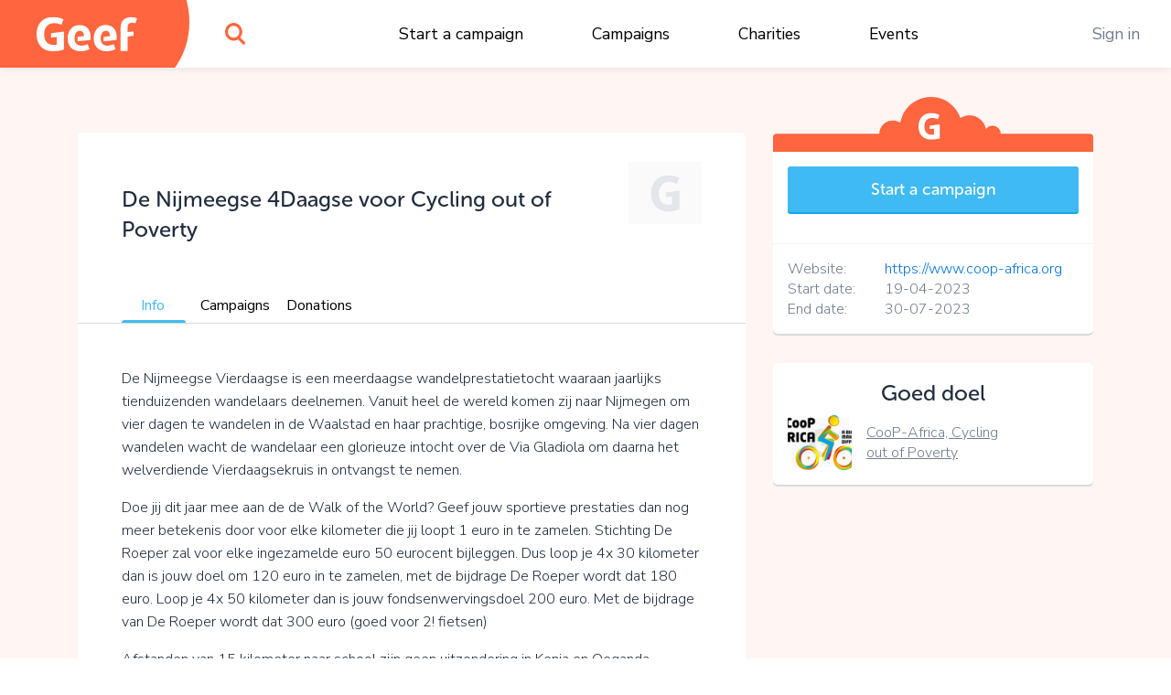

--- FILE ---
content_type: text/html;charset=UTF-8
request_url: https://www.geef.nl/en/event/de-nijmeegse-4daagse-voor-cycling-out-of-poverty
body_size: 13268
content:
<!DOCTYPE html><html lang="nl"><head>
  <base href="/">
  <meta charset="utf-8">
  <title>De Nijmeegse 4Daagse voor Cycling out of Poverty • Geef.nl</title>
  <meta name="viewport" content="width=device-width, initial-scale=1.0">
  <meta name="mobile-web-app-capable" content="yes">
  <meta name="referrer" content="no-referrer">
  <link rel="icon" type="image/x-icon" href="/assets/icons/favicon.ico">
  <link rel="icon" type="image/png" sizes="16x16" href="/assets/icons/favicon-16x16.png">
  <link rel="icon" type="image/png" sizes="32x32" href="/assets/icons/favicon-32x32.png">
  <link rel="apple-touch-icon" href="/assets/icons/apple-touch-icon.png">
  <link rel="apple-touch-icon" sizes="57x57" href="/assets/icons/apple-touch-icon-57x57.png">
  <link rel="apple-touch-icon" sizes="72x72" href="/assets/icons/apple-touch-icon-72x72.png">
  <link rel="apple-touch-icon" sizes="76x76" href="/assets/icons/apple-touch-icon-76x76.png">
  <link rel="apple-touch-icon" sizes="114x114" href="/assets/icons/apple-touch-icon-114x114.png">
  <link rel="apple-touch-icon" sizes="120x120" href="/assets/icons/apple-touch-icon-120x120.png">
  <link rel="apple-touch-icon" sizes="144x144" href="/assets/icons/apple-touch-icon-144x144.png">
  <link rel="apple-touch-icon" sizes="152x152" href="/assets/icons/apple-touch-icon-152x152.png">
  <link rel="apple-touch-icon" sizes="180x180" href="/assets/icons/apple-touch-icon-180x180.png">
  <link rel="manifest" href="/assets/icons/manifest.json">
  <link rel="icon" sizes="36x36" href="/assets/icons/android-chrome-36x36.png">
  <link rel="icon" sizes="48x48" href="/assets/icons/android-chrome-48x48.png">
  <link rel="icon" sizes="72x72" href="/assets/icons/android-chrome-72x72.png">
  <link rel="icon" sizes="96x96" href="/assets/icons/android-chrome-96x96.png">
  <link rel="icon" sizes="192x192" href="/assets/icons/android-chrome-192x192.png">
  <link rel="icon" sizes="256x256" href="/assets/icons/android-chrome-256x256.png">
  <link href="https://fonts.googleapis.com/css?family=Nunito+Sans:300,400,700" rel="stylesheet">
  <meta name="twitter:card" content="summary_large_image">
  <meta property="og:type" content="website">
  
<link rel="stylesheet" href="styles.283861559d20e74cb9b4.css"><style>#routerPlaceholder[_ngcontent-mkx-c0]{background-image:url(geef-logo-oranje.33f23b0ac2722433b6ae.svg);background-size:80% auto;background-position:center center;background-repeat:no-repeat;opacity:.1}</style><style>#header[_ngcontent-mkx-c1]{height:74px;width:100%;position:fixed;top:0;overflow:hidden;background:#fff;z-index:998;box-shadow:0 0 10px rgba(0,0,0,.1)}#header[_ngcontent-mkx-c1]   #logo[_ngcontent-mkx-c1]{width:190px;position:absolute;height:100%}#header[_ngcontent-mkx-c1]   #logo[_ngcontent-mkx-c1]   [_ngcontent-mkx-c1]:before{content:"";display:block;position:absolute;top:0;left:0;width:100%;height:100%;z-index:2;background-color:#ff663f;background-image:url(geef-logo-wit.b672c80729d52f51b9b9.svg);background-position:center;background-size:110px auto;background-repeat:no-repeat}#header[_ngcontent-mkx-c1]   #logo[_ngcontent-mkx-c1]   [_ngcontent-mkx-c1]:after{content:"";display:block;width:120px;height:148px;position:absolute;right:-17px;top:-50px;background-color:#ff663f;border-radius:50%;z-index:1}#header[_ngcontent-mkx-c1]   #search[_ngcontent-mkx-c1]{position:absolute;top:0;left:220px;width:74px;height:100%}#header[_ngcontent-mkx-c1]   #search[_ngcontent-mkx-c1]   #searchIcon[_ngcontent-mkx-c1]{display:block;position:absolute;height:100%;width:100%;background-image:url(search.4d4842f0deb70dc62293.svg);background-position:center;background-size:22px auto;background-repeat:no-repeat;cursor:pointer}#header[_ngcontent-mkx-c1]   #mainMenu[_ngcontent-mkx-c1]{display:block;width:100%;max-width:700px;margin:0 auto;display:-webkit-box;display:flex;-webkit-box-pack:justify;justify-content:space-between}@media (max-width:1300px){#header[_ngcontent-mkx-c1]   #mainMenu[_ngcontent-mkx-c1]{max-width:600px;-webkit-transform:translateX(80px);transform:translateX(80px)}}@media (max-width:1024px){#header[_ngcontent-mkx-c1]   #mainMenu[_ngcontent-mkx-c1]{max-width:550px}}#header[_ngcontent-mkx-c1]   #rightMenu[_ngcontent-mkx-c1]{position:absolute;top:0;right:0;height:100%}#header[_ngcontent-mkx-c1]   #rightMenu[_ngcontent-mkx-c1]   .menu-item[_ngcontent-mkx-c1]{color:#6e7b8e}#header[_ngcontent-mkx-c1]   #rightMenu[_ngcontent-mkx-c1]   #userMenuToggle[_ngcontent-mkx-c1]{position:absolute;top:0;right:0;height:100%;width:84px;cursor:pointer}#header[_ngcontent-mkx-c1]   #rightMenu[_ngcontent-mkx-c1]   #userMenuToggle.active[_ngcontent-mkx-c1]{background-color:#ff663f}@media (min-width:991px){#header[_ngcontent-mkx-c1]   #rightMenu[_ngcontent-mkx-c1]   #userMenuToggle[_ngcontent-mkx-c1]:hover{background-color:#ff663f}}#header[_ngcontent-mkx-c1]   #rightMenu[_ngcontent-mkx-c1]   #userMenuToggle[_ngcontent-mkx-c1]   #userProfilePic[_ngcontent-mkx-c1]{position:absolute;top:50%;left:50%;-webkit-transform:translate(-50%,-50%);transform:translate(-50%,-50%)}#header[_ngcontent-mkx-c1]   #rightMenu[_ngcontent-mkx-c1]   #mobileMenuToggle[_ngcontent-mkx-c1] + #userMenuToggle[_ngcontent-mkx-c1]{right:60px}#header[_ngcontent-mkx-c1]   #rightMenu[_ngcontent-mkx-c1]   #mobileMenuToggle[_ngcontent-mkx-c1]{width:60px;height:100%;position:absolute;top:0;right:0;cursor:pointer}#header[_ngcontent-mkx-c1]   #rightMenu[_ngcontent-mkx-c1]   #mobileMenuToggle[_ngcontent-mkx-c1]   .inner[_ngcontent-mkx-c1]{display:block;width:26px;height:20px;margin:-10px 10px 10px -13px;position:absolute;top:50%;left:50%}#header[_ngcontent-mkx-c1]   #rightMenu[_ngcontent-mkx-c1]   #mobileMenuToggle[_ngcontent-mkx-c1]   .inner[_ngcontent-mkx-c1]   .line[_ngcontent-mkx-c1]{display:block;width:100%;height:4px;background:#ff663f;position:absolute;left:0;border-radius:2px;-webkit-transition:.1s linear;transition:all .1s linear;-webkit-transform-origin:center center;transform-origin:center center}#header[_ngcontent-mkx-c1]   #rightMenu[_ngcontent-mkx-c1]   #mobileMenuToggle[_ngcontent-mkx-c1]   .inner[_ngcontent-mkx-c1]   .line.one[_ngcontent-mkx-c1]{top:0}#header[_ngcontent-mkx-c1]   #rightMenu[_ngcontent-mkx-c1]   #mobileMenuToggle[_ngcontent-mkx-c1]   .inner[_ngcontent-mkx-c1]   .line.three[_ngcontent-mkx-c1], #header[_ngcontent-mkx-c1]   #rightMenu[_ngcontent-mkx-c1]   #mobileMenuToggle[_ngcontent-mkx-c1]   .inner[_ngcontent-mkx-c1]   .line.two[_ngcontent-mkx-c1]{top:8px}#header[_ngcontent-mkx-c1]   #rightMenu[_ngcontent-mkx-c1]   #mobileMenuToggle[_ngcontent-mkx-c1]   .inner[_ngcontent-mkx-c1]   .line.four[_ngcontent-mkx-c1]{top:16px}#header[_ngcontent-mkx-c1]   #rightMenu[_ngcontent-mkx-c1]   #mobileMenuToggle.active[_ngcontent-mkx-c1]   .line.one[_ngcontent-mkx-c1]{-webkit-transform:translate3d(0,8px,0) scaleX(0);transform:translate3d(0,8px,0) scaleX(0)}#header[_ngcontent-mkx-c1]   #rightMenu[_ngcontent-mkx-c1]   #mobileMenuToggle.active[_ngcontent-mkx-c1]   .line.four[_ngcontent-mkx-c1]{-webkit-transform:translate3d(0,-8px,0) scaleX(0);transform:translate3d(0,-8px,0) scaleX(0)}#header[_ngcontent-mkx-c1]   #rightMenu[_ngcontent-mkx-c1]   #mobileMenuToggle.active[_ngcontent-mkx-c1]   .line.two[_ngcontent-mkx-c1]{-webkit-transform:rotate(45deg);transform:rotate(45deg)}#header[_ngcontent-mkx-c1]   #rightMenu[_ngcontent-mkx-c1]   #mobileMenuToggle.active[_ngcontent-mkx-c1]   .line.three[_ngcontent-mkx-c1]{-webkit-transform:rotate(-45deg);transform:rotate(-45deg)}#header[_ngcontent-mkx-c1]   .menu-item[_ngcontent-mkx-c1]{padding:0 1em}#header[_ngcontent-mkx-c1]   .menu-item[_ngcontent-mkx-c1]   a[_ngcontent-mkx-c1], #header[_ngcontent-mkx-c1]   .menu-item[_ngcontent-mkx-c1]   span[_ngcontent-mkx-c1]{line-height:74px;color:#000;white-space:nowrap;text-decoration:none;font-size:1.1rem}#header[_ngcontent-mkx-c1]   .menu-item[_ngcontent-mkx-c1]   a[_ngcontent-mkx-c1]:hover, #header[_ngcontent-mkx-c1]   .menu-item[_ngcontent-mkx-c1]   span[_ngcontent-mkx-c1]:hover{color:#6e7b8e;text-decoration:underline}#header[_ngcontent-mkx-c1]   .userProfilePicContainerBadge[_ngcontent-mkx-c1]   .userBadgeImg[_ngcontent-mkx-c1]{height:30px;position:absolute;right:.3rem;bottom:.3rem;z-index:12}#userDropdownMenu[_ngcontent-mkx-c1]{position:fixed;right:0;top:74px;min-width:200px;max-width:300px;background-color:#ff663f;border:1px solid #d7573c;border-top:0;border-right:0;box-shadow:0 2px 0 0 #d7573c;border-radius:0 0 0 5px;padding:.8em 0;text-align:center;z-index:888;opacity:0;-webkit-transform:translate3d(0,-102%,0);transform:translate3d(0,-102%,0);-webkit-transition:opacity linear .1s,-webkit-transform .1s;transition:opacity 0s linear .1s,-webkit-transform .1s ease;transition:transform .1s ease,opacity 0s linear .1s;transition:transform .1s ease,opacity 0s linear .1s,-webkit-transform .1s ease}@media (max-width:991px){#header[_ngcontent-mkx-c1]{height:60px}#header[_ngcontent-mkx-c1]   #logo[_ngcontent-mkx-c1]{width:60px}#header[_ngcontent-mkx-c1]   #logo[_ngcontent-mkx-c1]   [_ngcontent-mkx-c1]:before{background-image:url(geef-g.16927ab157e37d9c7082.svg);background-size:auto 36px}#header[_ngcontent-mkx-c1]   #search[_ngcontent-mkx-c1]{width:60px;left:80px}#header[_ngcontent-mkx-c1]   #rightMenu[_ngcontent-mkx-c1]   #userMenuToggle[_ngcontent-mkx-c1]{width:70px}#header[_ngcontent-mkx-c1]   .userProfilePicContainerBadge[_ngcontent-mkx-c1]   .userBadgeImg[_ngcontent-mkx-c1]{height:20px;right:.4rem;bottom:.4rem}#userDropdownMenu[_ngcontent-mkx-c1]{top:60px}}#userDropdownMenu[_ngcontent-mkx-c1]   .menu-item[_ngcontent-mkx-c1]{padding:0 1em}#userDropdownMenu[_ngcontent-mkx-c1]   .menu-item[_ngcontent-mkx-c1]   a[_ngcontent-mkx-c1], #userDropdownMenu[_ngcontent-mkx-c1]   .menu-item[_ngcontent-mkx-c1]   span[_ngcontent-mkx-c1]{line-height:34px;color:rgba(255,255,255,.9);text-decoration:none;font-size:1.1rem;display:block;margin:.4em 0}#userDropdownMenu[_ngcontent-mkx-c1]   .menu-item[_ngcontent-mkx-c1]   a[_ngcontent-mkx-c1]{white-space:nowrap;overflow:hidden;text-overflow:ellipsis}#userDropdownMenu[_ngcontent-mkx-c1]   .menu-item[_ngcontent-mkx-c1]   a[_ngcontent-mkx-c1]:hover{color:#fff}#userDropdownMenu[_ngcontent-mkx-c1]   .menu-item[_ngcontent-mkx-c1]   span[_ngcontent-mkx-c1]{border-bottom:1px solid #ea5611;margin-bottom:.6em;color:#fff;font-weight:600;line-height:40px}#userDropdownMenu.show[_ngcontent-mkx-c1]{-webkit-transition:opacity linear,-webkit-transform .1s;transition:opacity 0s linear 0s,-webkit-transform .1s ease;transition:transform .1s ease,opacity 0s linear 0s;transition:transform .1s ease,opacity 0s linear 0s,-webkit-transform .1s ease;-webkit-transform:translate3d(0,0,0);transform:translate3d(0,0,0);opacity:1}#mobileMenu[_ngcontent-mkx-c1]{position:fixed;width:100%;top:60px;left:0;background:#ff663f;bottom:0;right:0;z-index:888;overflow-y:auto;-webkit-overflow-scrolling:touch;padding-top:2em;-webkit-transform:translate3d(0,-102%,0);transform:translate3d(0,-102%,0);-webkit-transition:opacity linear .1s,-webkit-transform .1s;transition:opacity 0s linear .1s,-webkit-transform .1s ease;transition:transform .1s ease,opacity 0s linear .1s;transition:transform .1s ease,opacity 0s linear .1s,-webkit-transform .1s ease;opacity:0}#mobileMenu.show[_ngcontent-mkx-c1]{-webkit-transition:opacity linear,-webkit-transform .1s;transition:opacity 0s linear 0s,-webkit-transform .1s ease;transition:transform .1s ease,opacity 0s linear 0s;transition:transform .1s ease,opacity 0s linear 0s,-webkit-transform .1s ease;-webkit-transform:translate3d(0,0,0);transform:translate3d(0,0,0);opacity:1}#mobileMenu[_ngcontent-mkx-c1]   .menu-item[_ngcontent-mkx-c1]{padding:0 2em}#mobileMenu[_ngcontent-mkx-c1]   .menu-item[_ngcontent-mkx-c1]   a[_ngcontent-mkx-c1]{display:block;color:#fff;text-align:center;text-decoration:none;font-size:1.2rem;padding:1em;white-space:nowrap;overflow:hidden;text-overflow:ellipsis;border-bottom:1px solid rgba(255,255,255,.2)}#mobileMenu[_ngcontent-mkx-c1]   .menu-item[_ngcontent-mkx-c1]:last-child   a[_ngcontent-mkx-c1]{border-bottom:0}#mobileMenu[_ngcontent-mkx-c1]   .menu-item.login[_ngcontent-mkx-c1]   a[_ngcontent-mkx-c1]{border-bottom:0;color:#fff;background-color:rgba(255,255,255,.4);border-radius:4px}</style><style>.login[_ngcontent-mkx-c2]{position:absolute;left:50%;top:50%;-webkit-transform:translate(-50%,-50%);transform:translate(-50%,-50%);width:96%;max-width:400px;background-color:#fff;z-index:1;text-align:center;border-radius:5px;box-shadow:0 2px 0 0 #dadada;overflow-x:hidden;max-height:96%;overflow-y:auto;-webkit-overflow-scrolling:touch}.login[_ngcontent-mkx-c2]   .form-group[_ngcontent-mkx-c2]{margin-bottom:.8rem}.login[_ngcontent-mkx-c2]   input.form-control[_ngcontent-mkx-c2]{padding:.7rem 1rem}.login[_ngcontent-mkx-c2]   .extraMsg[_ngcontent-mkx-c2]{background:#6cd842;color:#fff;font-size:1.1rem;text-align:center;padding:.7em}.login[_ngcontent-mkx-c2]   .top[_ngcontent-mkx-c2]{padding:.7em 1em .7em .7em;position:relative}.login[_ngcontent-mkx-c2]   .top[_ngcontent-mkx-c2]   .closebtn[_ngcontent-mkx-c2]{position:absolute;right:15px;font-size:30px;color:#666;text-decoration:none}.login[_ngcontent-mkx-c2]   .top[_ngcontent-mkx-c2]   .closebtn[_ngcontent-mkx-c2]:hover{color:#222}.login[_ngcontent-mkx-c2]   .top[_ngcontent-mkx-c2]   .registerHere[_ngcontent-mkx-c2]{padding:.7em 0;border-bottom:1px solid #e1e3e5;color:#6e7b8e;text-align:center;font-size:15px;cursor:pointer}.login[_ngcontent-mkx-c2]   .top[_ngcontent-mkx-c2]   .registerHere[_ngcontent-mkx-c2]:hover{color:#202d3e}.login[_ngcontent-mkx-c2]   h3[_ngcontent-mkx-c2]{padding-top:0}.login[_ngcontent-mkx-c2]   .facebookLogin[_ngcontent-mkx-c2]   .facebookButton[_ngcontent-mkx-c2]{height:50px;width:90%;display:block;margin-top:20px;margin-left:auto;margin-right:auto;color:#fff;background-color:#465993;font-size:18px}.login[_ngcontent-mkx-c2]   .loginSeperator[_ngcontent-mkx-c2]{margin-top:20px;display:-webkit-box;display:flex;justify-content:space-around}.login[_ngcontent-mkx-c2]   .loginSeperator[_ngcontent-mkx-c2]   p[_ngcontent-mkx-c2]{color:#6e7b8e;text-align:center;margin-bottom:0}.login[_ngcontent-mkx-c2]   .loginSeperator[_ngcontent-mkx-c2]   .lineDiv[_ngcontent-mkx-c2]{width:108px;border-bottom:2px solid #e1e3e5;margin-bottom:11px}.login[_ngcontent-mkx-c2]   .loginForm[_ngcontent-mkx-c2]{padding:15px}.login[_ngcontent-mkx-c2]   .disclaimer[_ngcontent-mkx-c2]{font-size:15px}.login[_ngcontent-mkx-c2]   .disclaimer[_ngcontent-mkx-c2]   a[_ngcontent-mkx-c2]{color:#40baf2}.login[_ngcontent-mkx-c2]   .disclaimer[_ngcontent-mkx-c2]   span.pwreset[_ngcontent-mkx-c2]{cursor:pointer}.login[_ngcontent-mkx-c2]   .disclaimer[_ngcontent-mkx-c2]   span.pwreset[_ngcontent-mkx-c2]:hover{color:#202d3e}.login[_ngcontent-mkx-c2]   .dialog[_ngcontent-mkx-c2]{position:relative}.login[_ngcontent-mkx-c2]   .dialog[_ngcontent-mkx-c2]   .loginLoader[_ngcontent-mkx-c2]{position:absolute;top:0;left:0;width:100%;height:0;opacity:0;-webkit-transition:height linear .1s,opacity .1s;transition:height 0s linear .1s,opacity .1s ease;background:rgba(255,255,255,.5)}.login[_ngcontent-mkx-c2]   .dialog[_ngcontent-mkx-c2]   .loginLoader[_ngcontent-mkx-c2]   div.loadingInner[_ngcontent-mkx-c2]{position:absolute;top:50%;left:50%;-webkit-transform:translate(-50%,-50%);transform:translate(-50%,-50%);width:24px;height:24px}.login[_ngcontent-mkx-c2]   .pw_reset_txt[_ngcontent-mkx-c2]{text-align:left}.login.loading[_ngcontent-mkx-c2]   .dialog[_ngcontent-mkx-c2]   .loginLoader[_ngcontent-mkx-c2]{opacity:1;height:100%;-webkit-transition:height linear,opacity .1s;transition:height 0s linear,opacity .1s ease}.overlay[_ngcontent-mkx-c2]{height:0%;width:100%;position:fixed;z-index:999;top:0;left:0;background-color:rgba(0,0,0,.4);overflow-y:hidden;opacity:0;-webkit-transition:opacity .3s;transition:opacity .3s}.overlay.show[_ngcontent-mkx-c2]{opacity:1;height:100%}.fader[_ngcontent-mkx-c2]{width:100%;height:100%;top:0;left:0;background:0 0;position:absolute;z-index:1}.nameFlexContainer[_ngcontent-mkx-c2]{display:-webkit-box;display:flex;-webkit-box-pack:justify;justify-content:space-between}</style><style>.dialog[_ngcontent-mkx-c3]{position:fixed;top:0;left:0;width:100%;height:0;z-index:999;overflow:hidden}.dialog.onTop[_ngcontent-mkx-c3]{z-index:1000}.dialog[_ngcontent-mkx-c3]   .dialogFader[_ngcontent-mkx-c3]{position:absolute;top:0;left:0;width:100%;height:100%;background-color:rgba(0,0,0,.4);z-index:1;opacity:0;-webkit-transition:opacity .1s;transition:opacity .1s ease}.dialog.show[_ngcontent-mkx-c3]{height:100%}.dialog.show[_ngcontent-mkx-c3]   .dialogFader[_ngcontent-mkx-c3]{opacity:1}.dialog.loading[_ngcontent-mkx-c3]   .dialogInner[_ngcontent-mkx-c3]   .dialogLoader[_ngcontent-mkx-c3]{opacity:1;height:100%;-webkit-transition:height linear,opacity .1s;transition:height 0s linear,opacity .1s ease}.dialog[_ngcontent-mkx-c3]   .dialogInner[_ngcontent-mkx-c3]{position:absolute;top:50%;left:50%;-webkit-transform:translate(-50%,-50%);transform:translate(-50%,-50%);width:400px;height:auto;max-width:96%;max-height:96%;-webkit-transition:width .1s;transition:width .1s ease;background:#fff;border-radius:5px;box-shadow:0 2px 0 0 #dadada;overflow-x:hidden;overflow-y:auto;-webkit-overflow-scrolling:touch;z-index:2;padding:1em}.dialog[_ngcontent-mkx-c3]   .dialogInner[_ngcontent-mkx-c3]   .dialogClose[_ngcontent-mkx-c3]{position:absolute;top:13px;right:16px;font-size:34px;color:#555;cursor:pointer;display:block;width:34px;height:34px;line-height:1;text-align:center;overflow:hidden}.dialog[_ngcontent-mkx-c3]   .dialogInner[_ngcontent-mkx-c3]   .dialogClose[_ngcontent-mkx-c3]:hover{color:#000}.dialog[_ngcontent-mkx-c3]   .dialogInner[_ngcontent-mkx-c3]   .dialogTitle[_ngcontent-mkx-c3]{text-align:center;padding:0 1.5em .5em .5em;color:#202d3e;font-size:1.4em;border-bottom:1px solid #dadada}.dialog[_ngcontent-mkx-c3]   .dialogInner[_ngcontent-mkx-c3]   .dialogContent[_ngcontent-mkx-c3]{padding:1em 0 0;font-size:1.1em}.dialog[_ngcontent-mkx-c3]   .dialogInner[_ngcontent-mkx-c3]   .dialogContent[_ngcontent-mkx-c3]   .text-smaller[_ngcontent-mkx-c3]{font-size:.96rem}.dialog[_ngcontent-mkx-c3]   .dialogInner[_ngcontent-mkx-c3]   .dialogButtons[_ngcontent-mkx-c3]{display:-webkit-box;display:flex;-webkit-box-orient:horizontal;-webkit-box-direction:normal;flex-direction:row;-webkit-box-pack:justify;justify-content:space-between;margin-top:1em}.dialog[_ngcontent-mkx-c3]   .dialogInner[_ngcontent-mkx-c3]   .dialogButtons.one[_ngcontent-mkx-c3]{justify-content:space-around}.dialog[_ngcontent-mkx-c3]   .dialogInner[_ngcontent-mkx-c3]   .dialogButtons[_ngcontent-mkx-c3]   .button[_ngcontent-mkx-c3]{flex-basis:45%}.dialog[_ngcontent-mkx-c3]   .dialogInner[_ngcontent-mkx-c3]   .dialogButtons[_ngcontent-mkx-c3]   .button[_ngcontent-mkx-c3]:first-child{margin-right:10px}.dialog[_ngcontent-mkx-c3]   .dialogInner[_ngcontent-mkx-c3]   .dialogLoader[_ngcontent-mkx-c3]{position:absolute;top:0;left:0;width:100%;height:0;opacity:0;-webkit-transition:height linear .1s,opacity .1s;transition:height 0s linear .1s,opacity .1s ease;background:rgba(255,255,255,.5)}.dialog[_ngcontent-mkx-c3]   .dialogInner[_ngcontent-mkx-c3]   .dialogLoader[_ngcontent-mkx-c3]   div.loadingInner[_ngcontent-mkx-c3]{position:absolute;top:50%;left:50%;-webkit-transform:translate(-50%,-50%);transform:translate(-50%,-50%);width:24px;height:24px}.dialog.top[_ngcontent-mkx-c3]   .dialogInner[_ngcontent-mkx-c3]{top:10%;-webkit-transform:translate(-50%,0);transform:translate(-50%,0)}.dialog.wide[_ngcontent-mkx-c3]   .dialogInner[_ngcontent-mkx-c3]{width:600px}.dialog.wider[_ngcontent-mkx-c3]   .dialogInner[_ngcontent-mkx-c3]{width:720px}.dialog.extrawide[_ngcontent-mkx-c3]   .dialogInner[_ngcontent-mkx-c3]{width:850px}.dialog.superwide[_ngcontent-mkx-c3]   .dialogInner[_ngcontent-mkx-c3]{width:1100px}.dialog.font-smaller[_ngcontent-mkx-c3]   .dialogInner[_ngcontent-mkx-c3]   .dialogContent[_ngcontent-mkx-c3]{font-size:1rem}.dialog.cookies[_ngcontent-mkx-c3]   .dialogInner[_ngcontent-mkx-c3]   .dialogContent[_ngcontent-mkx-c3]{line-height:1.3;padding:1em .4em .5em;-webkit-transition:opacity 150ms;transition:opacity 150ms ease}.dialog.cookies[_ngcontent-mkx-c3]   .dialogInner[_ngcontent-mkx-c3]   .dialogContent.loading[_ngcontent-mkx-c3]{opacity:0;-webkit-transition:opacity 25ms;transition:opacity 25ms ease}.dialog.cookies[_ngcontent-mkx-c3]   .dialogInner[_ngcontent-mkx-c3]   .bottom[_ngcontent-mkx-c3]{background:#f7f7f7;border-top:1px solid #dadada;font-size:.9rem;position:absolute;bottom:0;left:0;width:100%;padding:.7em 1.4em}.dialog.cookies[_ngcontent-mkx-c3]   .initial[_ngcontent-mkx-c3]   .buttons[_ngcontent-mkx-c3], .dialog.cookies[_ngcontent-mkx-c3]   .settings[_ngcontent-mkx-c3]   .buttons[_ngcontent-mkx-c3]{width:100%}@media (max-width:767px){.dialog.top[_ngcontent-mkx-c3]   .dialogInner[_ngcontent-mkx-c3]{top:10px}.dialog.cookies[_ngcontent-mkx-c3]   .dialogInner[_ngcontent-mkx-c3]   .bottom[_ngcontent-mkx-c3]{position:relative;background:0 0;padding:.7em;margin-top:.8em}.dialog.cookies[_ngcontent-mkx-c3]   .initial[_ngcontent-mkx-c3]   .buttons[_ngcontent-mkx-c3]   span[_ngcontent-mkx-c3], .dialog.cookies[_ngcontent-mkx-c3]   .settings[_ngcontent-mkx-c3]   .buttons[_ngcontent-mkx-c3]   span[_ngcontent-mkx-c3]{display:block;width:100%;margin-bottom:1rem!important}}.dialog.cookies[_ngcontent-mkx-c3]   .initial[_ngcontent-mkx-c3]   .buttons[_ngcontent-mkx-c3]   span.settingsLink[_ngcontent-mkx-c3], .dialog.cookies[_ngcontent-mkx-c3]   .settings[_ngcontent-mkx-c3]   .buttons[_ngcontent-mkx-c3]   span.settingsLink[_ngcontent-mkx-c3]{margin-top:1rem;text-align:center;display:block}.dialog.cookies[_ngcontent-mkx-c3]   .settings[_ngcontent-mkx-c3]   .slider-container[_ngcontent-mkx-c3]{padding-top:3px}.dialog.cookies[_ngcontent-mkx-c3]   .settings[_ngcontent-mkx-c3]   .mat-slider-vertical[_ngcontent-mkx-c3]{height:240px}.dialog.cookies[_ngcontent-mkx-c3]   .settings[_ngcontent-mkx-c3]   .mat-slider-thumb[_ngcontent-mkx-c3]{background-color:#6cd842}.dialog.cookies[_ngcontent-mkx-c3]   .settings[_ngcontent-mkx-c3]   .mat-slider-margin[_ngcontent-mkx-c3]{margin:10px}.dialog.cookies[_ngcontent-mkx-c3]   .settings[_ngcontent-mkx-c3]   .mat-slider-ticks[_ngcontent-mkx-c3]{cursor:pointer}.dialog.cookies[_ngcontent-mkx-c3]   .settings[_ngcontent-mkx-c3]   .levels[_ngcontent-mkx-c3]   .level[_ngcontent-mkx-c3]{height:104px;margin-bottom:8px;border-bottom:1px solid #dadada}.dialog.cookies[_ngcontent-mkx-c3]   .settings[_ngcontent-mkx-c3]   .levels[_ngcontent-mkx-c3]   .level[_ngcontent-mkx-c3]:last-child{border-bottom:none}.dialog.cookies[_ngcontent-mkx-c3]   .settings[_ngcontent-mkx-c3]   .levels[_ngcontent-mkx-c3]   .level[_ngcontent-mkx-c3]   .text[_ngcontent-mkx-c3]{font-size:1rem}.dialog.cookies[_ngcontent-mkx-c3]   .settings[_ngcontent-mkx-c3]   .level-details[_ngcontent-mkx-c3]   .list[_ngcontent-mkx-c3]{font-size:1rem;padding-left:24px;margin-top:4px}.dialog.cookies[_ngcontent-mkx-c3]   .settings.advanced[_ngcontent-mkx-c3]   .cookie-set[_ngcontent-mkx-c3]{margin-bottom:1em}.dialog.cookies[_ngcontent-mkx-c3]   .settings.advanced[_ngcontent-mkx-c3]   .cookie-set[_ngcontent-mkx-c3]   .title[_ngcontent-mkx-c3], .dialog.cookies[_ngcontent-mkx-c3]   .settings.advanced[_ngcontent-mkx-c3]   .cookie-set[_ngcontent-mkx-c3]:last-child{margin-bottom:.3em}@media (min-width:768px){.dialog.cookies[_ngcontent-mkx-c3]   .dialogInner[_ngcontent-mkx-c3]{padding-bottom:56px}.dialog.cookies[_ngcontent-mkx-c3]   .settings[_ngcontent-mkx-c3]   .levels[_ngcontent-mkx-c3]{padding-right:12px}.dialog.cookies[_ngcontent-mkx-c3]   .settings[_ngcontent-mkx-c3]   .level-details[_ngcontent-mkx-c3]{border-left:1px solid #dadada}.dialog.cookies[_ngcontent-mkx-c3]   .settings.advanced[_ngcontent-mkx-c3]   .cookie-set[_ngcontent-mkx-c3]   .cookie-table[_ngcontent-mkx-c3]{border:1px solid #dadada;border-radius:3px}}.dialog.cookies[_ngcontent-mkx-c3]   .settings.advanced[_ngcontent-mkx-c3]   .cookie-set[_ngcontent-mkx-c3]   .row.header[_ngcontent-mkx-c3]{font-size:1rem;color:#202d3e}.dialog.cookies[_ngcontent-mkx-c3]   .settings.advanced[_ngcontent-mkx-c3]   .cookie-set[_ngcontent-mkx-c3]   .row.header[_ngcontent-mkx-c3] > div[_ngcontent-mkx-c3]{padding-top:4px;padding-bottom:4px;background-color:#f7f7f7}.dialog.cookies[_ngcontent-mkx-c3]   .settings.advanced[_ngcontent-mkx-c3]   .cookie-set[_ngcontent-mkx-c3]   .row.cookie[_ngcontent-mkx-c3]{font-size:.9rem}.dialog.cookies[_ngcontent-mkx-c3]   .settings.advanced[_ngcontent-mkx-c3]   .cookie-set[_ngcontent-mkx-c3]   .row.cookie[_ngcontent-mkx-c3] > div[_ngcontent-mkx-c3]{padding-top:2px;padding-bottom:2px;border-top:1px solid #dadada}.dialog.cookies[_ngcontent-mkx-c3]   .settings.advanced[_ngcontent-mkx-c3]   .cookie-set[_ngcontent-mkx-c3]   .row.cookie[_ngcontent-mkx-c3]   .hasCheckbox[_ngcontent-mkx-c3]{position:relative;padding-left:27px;min-height:31px}@media (max-width:767px){.dialog.cookies[_ngcontent-mkx-c3]   .settings[_ngcontent-mkx-c3]   .level-details[_ngcontent-mkx-c3]{border-top:1px solid #dadada;padding-top:8px}.dialog.cookies[_ngcontent-mkx-c3]   .settings.advanced[_ngcontent-mkx-c3]   .cookie-set[_ngcontent-mkx-c3]   .row.cookie[_ngcontent-mkx-c3]{border:1px solid #dadada;border-radius:3px;margin-bottom:.8rem}.dialog.cookies[_ngcontent-mkx-c3]   .settings.advanced[_ngcontent-mkx-c3]   .cookie-set[_ngcontent-mkx-c3]   .row.cookie[_ngcontent-mkx-c3] > div[_ngcontent-mkx-c3]{border:none}.dialog.cookies[_ngcontent-mkx-c3]   .settings.advanced[_ngcontent-mkx-c3]   .cookie-set[_ngcontent-mkx-c3]   .row.cookie[_ngcontent-mkx-c3]   .hasCheckbox[_ngcontent-mkx-c3]{min-height:22px}}.dialog.cookies[_ngcontent-mkx-c3]   .settings.advanced[_ngcontent-mkx-c3]   .cookie-set[_ngcontent-mkx-c3]   .row.cookie[_ngcontent-mkx-c3]   .mobileTitle[_ngcontent-mkx-c3]{color:#202d3e}.dialog.cookies[_ngcontent-mkx-c3]   .settings.advanced[_ngcontent-mkx-c3]   .cookie-set[_ngcontent-mkx-c3]   .row.cookie[_ngcontent-mkx-c3]   .names[_ngcontent-mkx-c3]{padding-top:3px}.dialog.cookies[_ngcontent-mkx-c3]   .settings.advanced[_ngcontent-mkx-c3]   .cookie-set[_ngcontent-mkx-c3]   .row.cookie[_ngcontent-mkx-c3]   .text-mono[_ngcontent-mkx-c3]{font-size:1rem}.dialog.cookies[_ngcontent-mkx-c3]   .settings.advanced[_ngcontent-mkx-c3]   .cookie-set[_ngcontent-mkx-c3]   .row.cookie[_ngcontent-mkx-c3]   .text-mono[_ngcontent-mkx-c3]   span[_ngcontent-mkx-c3]{display:block;float:left}.dialog.cookies[_ngcontent-mkx-c3]   .settings.advanced[_ngcontent-mkx-c3]   .cookie-set[_ngcontent-mkx-c3]   .row.cookie[_ngcontent-mkx-c3]   .checkboxContainer[_ngcontent-mkx-c3]{position:absolute;top:2px;left:0}.flashMessage[_ngcontent-mkx-c3]{background:#6cd842;box-shadow:0 2px 0 0 #52bf28;color:#fff;width:auto;padding:.7em 1em;top:90px;left:50%;-webkit-transform:translate(-50%,-120px);transform:translate(-50%,-120px);z-index:999;max-width:96%;position:fixed;opacity:0;border-radius:3px;-webkit-touch-callout:none;-webkit-user-select:none;-moz-user-select:none;-ms-user-select:none;user-select:none;-webkit-transition:opacity .1s,-webkit-transform .1s;transition:opacity .1s ease,-webkit-transform .1s ease;transition:transform .1s ease,opacity .1s ease;transition:transform .1s ease,opacity .1s ease,-webkit-transform .1s ease}.flashMessage.show[_ngcontent-mkx-c3]{-webkit-transition:opacity 40ms,-webkit-transform .1s cubic-bezier(.45,0,.15,1.35);transition:opacity 40ms ease 0s,-webkit-transform .1s cubic-bezier(.45,0,.15,1.35);transition:transform .1s cubic-bezier(.45,0,.15,1.35),opacity 40ms ease 0s;transition:transform .1s cubic-bezier(.45,0,.15,1.35),opacity 40ms ease 0s,-webkit-transform .1s cubic-bezier(.45,0,.15,1.35);opacity:1;-webkit-transform:translate(-50%,0);transform:translate(-50%,0)}.flashMessage[_ngcontent-mkx-c3]   .flashClose[_ngcontent-mkx-c3]{position:absolute;font-size:28px;cursor:pointer;display:block;width:28px;height:28px;line-height:1;text-align:center;overflow:hidden;top:8px;right:11px;color:#fff}.flashMessage[_ngcontent-mkx-c3]   .flashClose[_ngcontent-mkx-c3]:hover{-webkit-transform:scale(1.1);transform:scale(1.1)}.flashMessage[_ngcontent-mkx-c3]   .flashContent[_ngcontent-mkx-c3]{color:#fff;font-size:1.1em;padding-right:36px;cursor:default}</style><style>.dialog[_ngcontent-mkx-c4]{position:fixed;top:0;left:0;width:100%;height:0;z-index:999;overflow:hidden}.dialog.onTop[_ngcontent-mkx-c4]{z-index:1000}.dialog[_ngcontent-mkx-c4]   .dialogFader[_ngcontent-mkx-c4]{position:absolute;top:0;left:0;width:100%;height:100%;background-color:rgba(0,0,0,.4);z-index:1;opacity:0;-webkit-transition:opacity .1s;transition:opacity .1s ease}.dialog.show[_ngcontent-mkx-c4]{height:100%}.dialog.show[_ngcontent-mkx-c4]   .dialogFader[_ngcontent-mkx-c4]{opacity:1}.dialog.loading[_ngcontent-mkx-c4]   .dialogInner[_ngcontent-mkx-c4]   .dialogLoader[_ngcontent-mkx-c4]{opacity:1;height:100%;-webkit-transition:height linear,opacity .1s;transition:height 0s linear,opacity .1s ease}.dialog[_ngcontent-mkx-c4]   .dialogInner[_ngcontent-mkx-c4]{position:absolute;top:50%;left:50%;-webkit-transform:translate(-50%,-50%);transform:translate(-50%,-50%);width:400px;height:auto;max-width:96%;max-height:96%;-webkit-transition:width .1s;transition:width .1s ease;background:#fff;border-radius:5px;box-shadow:0 2px 0 0 #dadada;overflow-x:hidden;overflow-y:auto;-webkit-overflow-scrolling:touch;z-index:2;padding:1em}.dialog[_ngcontent-mkx-c4]   .dialogInner[_ngcontent-mkx-c4]   .dialogClose[_ngcontent-mkx-c4]{position:absolute;top:13px;right:16px;font-size:34px;color:#555;cursor:pointer;display:block;width:34px;height:34px;line-height:1;text-align:center;overflow:hidden}.dialog[_ngcontent-mkx-c4]   .dialogInner[_ngcontent-mkx-c4]   .dialogClose[_ngcontent-mkx-c4]:hover{color:#000}.dialog[_ngcontent-mkx-c4]   .dialogInner[_ngcontent-mkx-c4]   .dialogTitle[_ngcontent-mkx-c4]{text-align:center;padding:0 1.5em .5em .5em;color:#202d3e;font-size:1.4em;border-bottom:1px solid #dadada}.dialog[_ngcontent-mkx-c4]   .dialogInner[_ngcontent-mkx-c4]   .dialogContent[_ngcontent-mkx-c4]{padding:1em 0 0;font-size:1.1em}.dialog[_ngcontent-mkx-c4]   .dialogInner[_ngcontent-mkx-c4]   .dialogContent[_ngcontent-mkx-c4]   .text-smaller[_ngcontent-mkx-c4]{font-size:.96rem}.dialog[_ngcontent-mkx-c4]   .dialogInner[_ngcontent-mkx-c4]   .dialogButtons[_ngcontent-mkx-c4]{display:-webkit-box;display:flex;-webkit-box-orient:horizontal;-webkit-box-direction:normal;flex-direction:row;-webkit-box-pack:justify;justify-content:space-between;margin-top:1em}.dialog[_ngcontent-mkx-c4]   .dialogInner[_ngcontent-mkx-c4]   .dialogButtons.one[_ngcontent-mkx-c4]{justify-content:space-around}.dialog[_ngcontent-mkx-c4]   .dialogInner[_ngcontent-mkx-c4]   .dialogButtons[_ngcontent-mkx-c4]   .button[_ngcontent-mkx-c4]{flex-basis:45%}.dialog[_ngcontent-mkx-c4]   .dialogInner[_ngcontent-mkx-c4]   .dialogButtons[_ngcontent-mkx-c4]   .button[_ngcontent-mkx-c4]:first-child{margin-right:10px}.dialog[_ngcontent-mkx-c4]   .dialogInner[_ngcontent-mkx-c4]   .dialogLoader[_ngcontent-mkx-c4]{position:absolute;top:0;left:0;width:100%;height:0;opacity:0;-webkit-transition:height linear .1s,opacity .1s;transition:height 0s linear .1s,opacity .1s ease;background:rgba(255,255,255,.5)}.dialog[_ngcontent-mkx-c4]   .dialogInner[_ngcontent-mkx-c4]   .dialogLoader[_ngcontent-mkx-c4]   div.loadingInner[_ngcontent-mkx-c4]{position:absolute;top:50%;left:50%;-webkit-transform:translate(-50%,-50%);transform:translate(-50%,-50%);width:24px;height:24px}.dialog.top[_ngcontent-mkx-c4]   .dialogInner[_ngcontent-mkx-c4]{top:10%;-webkit-transform:translate(-50%,0);transform:translate(-50%,0)}.dialog.wide[_ngcontent-mkx-c4]   .dialogInner[_ngcontent-mkx-c4]{width:600px}.dialog.wider[_ngcontent-mkx-c4]   .dialogInner[_ngcontent-mkx-c4]{width:720px}.dialog.extrawide[_ngcontent-mkx-c4]   .dialogInner[_ngcontent-mkx-c4]{width:850px}.dialog.superwide[_ngcontent-mkx-c4]   .dialogInner[_ngcontent-mkx-c4]{width:1100px}.dialog.font-smaller[_ngcontent-mkx-c4]   .dialogInner[_ngcontent-mkx-c4]   .dialogContent[_ngcontent-mkx-c4]{font-size:1rem}.dialog.cookies[_ngcontent-mkx-c4]   .dialogInner[_ngcontent-mkx-c4]   .dialogContent[_ngcontent-mkx-c4]{line-height:1.3;padding:1em .4em .5em;-webkit-transition:opacity 150ms;transition:opacity 150ms ease}.dialog.cookies[_ngcontent-mkx-c4]   .dialogInner[_ngcontent-mkx-c4]   .dialogContent.loading[_ngcontent-mkx-c4]{opacity:0;-webkit-transition:opacity 25ms;transition:opacity 25ms ease}.dialog.cookies[_ngcontent-mkx-c4]   .dialogInner[_ngcontent-mkx-c4]   .bottom[_ngcontent-mkx-c4]{background:#f7f7f7;border-top:1px solid #dadada;font-size:.9rem;position:absolute;bottom:0;left:0;width:100%;padding:.7em 1.4em}.dialog.cookies[_ngcontent-mkx-c4]   .initial[_ngcontent-mkx-c4]   .buttons[_ngcontent-mkx-c4], .dialog.cookies[_ngcontent-mkx-c4]   .settings[_ngcontent-mkx-c4]   .buttons[_ngcontent-mkx-c4]{width:100%}@media (max-width:767px){.dialog.top[_ngcontent-mkx-c4]   .dialogInner[_ngcontent-mkx-c4]{top:10px}.dialog.cookies[_ngcontent-mkx-c4]   .dialogInner[_ngcontent-mkx-c4]   .bottom[_ngcontent-mkx-c4]{position:relative;background:0 0;padding:.7em;margin-top:.8em}.dialog.cookies[_ngcontent-mkx-c4]   .initial[_ngcontent-mkx-c4]   .buttons[_ngcontent-mkx-c4]   span[_ngcontent-mkx-c4], .dialog.cookies[_ngcontent-mkx-c4]   .settings[_ngcontent-mkx-c4]   .buttons[_ngcontent-mkx-c4]   span[_ngcontent-mkx-c4]{display:block;width:100%;margin-bottom:1rem!important}}.dialog.cookies[_ngcontent-mkx-c4]   .initial[_ngcontent-mkx-c4]   .buttons[_ngcontent-mkx-c4]   span.settingsLink[_ngcontent-mkx-c4], .dialog.cookies[_ngcontent-mkx-c4]   .settings[_ngcontent-mkx-c4]   .buttons[_ngcontent-mkx-c4]   span.settingsLink[_ngcontent-mkx-c4]{margin-top:1rem;text-align:center;display:block}.dialog.cookies[_ngcontent-mkx-c4]   .settings[_ngcontent-mkx-c4]   .slider-container[_ngcontent-mkx-c4]{padding-top:3px}.dialog.cookies[_ngcontent-mkx-c4]   .settings[_ngcontent-mkx-c4]   .mat-slider-vertical[_ngcontent-mkx-c4]{height:240px}.dialog.cookies[_ngcontent-mkx-c4]   .settings[_ngcontent-mkx-c4]   .mat-slider-thumb[_ngcontent-mkx-c4]{background-color:#6cd842}.dialog.cookies[_ngcontent-mkx-c4]   .settings[_ngcontent-mkx-c4]   .mat-slider-margin[_ngcontent-mkx-c4]{margin:10px}.dialog.cookies[_ngcontent-mkx-c4]   .settings[_ngcontent-mkx-c4]   .mat-slider-ticks[_ngcontent-mkx-c4]{cursor:pointer}.dialog.cookies[_ngcontent-mkx-c4]   .settings[_ngcontent-mkx-c4]   .levels[_ngcontent-mkx-c4]   .level[_ngcontent-mkx-c4]{height:104px;margin-bottom:8px;border-bottom:1px solid #dadada}.dialog.cookies[_ngcontent-mkx-c4]   .settings[_ngcontent-mkx-c4]   .levels[_ngcontent-mkx-c4]   .level[_ngcontent-mkx-c4]:last-child{border-bottom:none}.dialog.cookies[_ngcontent-mkx-c4]   .settings[_ngcontent-mkx-c4]   .levels[_ngcontent-mkx-c4]   .level[_ngcontent-mkx-c4]   .text[_ngcontent-mkx-c4]{font-size:1rem}.dialog.cookies[_ngcontent-mkx-c4]   .settings[_ngcontent-mkx-c4]   .level-details[_ngcontent-mkx-c4]   .list[_ngcontent-mkx-c4]{font-size:1rem;padding-left:24px;margin-top:4px}.dialog.cookies[_ngcontent-mkx-c4]   .settings.advanced[_ngcontent-mkx-c4]   .cookie-set[_ngcontent-mkx-c4]{margin-bottom:1em}.dialog.cookies[_ngcontent-mkx-c4]   .settings.advanced[_ngcontent-mkx-c4]   .cookie-set[_ngcontent-mkx-c4]   .title[_ngcontent-mkx-c4], .dialog.cookies[_ngcontent-mkx-c4]   .settings.advanced[_ngcontent-mkx-c4]   .cookie-set[_ngcontent-mkx-c4]:last-child{margin-bottom:.3em}@media (min-width:768px){.dialog.cookies[_ngcontent-mkx-c4]   .dialogInner[_ngcontent-mkx-c4]{padding-bottom:56px}.dialog.cookies[_ngcontent-mkx-c4]   .settings[_ngcontent-mkx-c4]   .levels[_ngcontent-mkx-c4]{padding-right:12px}.dialog.cookies[_ngcontent-mkx-c4]   .settings[_ngcontent-mkx-c4]   .level-details[_ngcontent-mkx-c4]{border-left:1px solid #dadada}.dialog.cookies[_ngcontent-mkx-c4]   .settings.advanced[_ngcontent-mkx-c4]   .cookie-set[_ngcontent-mkx-c4]   .cookie-table[_ngcontent-mkx-c4]{border:1px solid #dadada;border-radius:3px}}.dialog.cookies[_ngcontent-mkx-c4]   .settings.advanced[_ngcontent-mkx-c4]   .cookie-set[_ngcontent-mkx-c4]   .row.header[_ngcontent-mkx-c4]{font-size:1rem;color:#202d3e}.dialog.cookies[_ngcontent-mkx-c4]   .settings.advanced[_ngcontent-mkx-c4]   .cookie-set[_ngcontent-mkx-c4]   .row.header[_ngcontent-mkx-c4] > div[_ngcontent-mkx-c4]{padding-top:4px;padding-bottom:4px;background-color:#f7f7f7}.dialog.cookies[_ngcontent-mkx-c4]   .settings.advanced[_ngcontent-mkx-c4]   .cookie-set[_ngcontent-mkx-c4]   .row.cookie[_ngcontent-mkx-c4]{font-size:.9rem}.dialog.cookies[_ngcontent-mkx-c4]   .settings.advanced[_ngcontent-mkx-c4]   .cookie-set[_ngcontent-mkx-c4]   .row.cookie[_ngcontent-mkx-c4] > div[_ngcontent-mkx-c4]{padding-top:2px;padding-bottom:2px;border-top:1px solid #dadada}.dialog.cookies[_ngcontent-mkx-c4]   .settings.advanced[_ngcontent-mkx-c4]   .cookie-set[_ngcontent-mkx-c4]   .row.cookie[_ngcontent-mkx-c4]   .hasCheckbox[_ngcontent-mkx-c4]{position:relative;padding-left:27px;min-height:31px}@media (max-width:767px){.dialog.cookies[_ngcontent-mkx-c4]   .settings[_ngcontent-mkx-c4]   .level-details[_ngcontent-mkx-c4]{border-top:1px solid #dadada;padding-top:8px}.dialog.cookies[_ngcontent-mkx-c4]   .settings.advanced[_ngcontent-mkx-c4]   .cookie-set[_ngcontent-mkx-c4]   .row.cookie[_ngcontent-mkx-c4]{border:1px solid #dadada;border-radius:3px;margin-bottom:.8rem}.dialog.cookies[_ngcontent-mkx-c4]   .settings.advanced[_ngcontent-mkx-c4]   .cookie-set[_ngcontent-mkx-c4]   .row.cookie[_ngcontent-mkx-c4] > div[_ngcontent-mkx-c4]{border:none}.dialog.cookies[_ngcontent-mkx-c4]   .settings.advanced[_ngcontent-mkx-c4]   .cookie-set[_ngcontent-mkx-c4]   .row.cookie[_ngcontent-mkx-c4]   .hasCheckbox[_ngcontent-mkx-c4]{min-height:22px}}.dialog.cookies[_ngcontent-mkx-c4]   .settings.advanced[_ngcontent-mkx-c4]   .cookie-set[_ngcontent-mkx-c4]   .row.cookie[_ngcontent-mkx-c4]   .mobileTitle[_ngcontent-mkx-c4]{color:#202d3e}.dialog.cookies[_ngcontent-mkx-c4]   .settings.advanced[_ngcontent-mkx-c4]   .cookie-set[_ngcontent-mkx-c4]   .row.cookie[_ngcontent-mkx-c4]   .names[_ngcontent-mkx-c4]{padding-top:3px}.dialog.cookies[_ngcontent-mkx-c4]   .settings.advanced[_ngcontent-mkx-c4]   .cookie-set[_ngcontent-mkx-c4]   .row.cookie[_ngcontent-mkx-c4]   .text-mono[_ngcontent-mkx-c4]{font-size:1rem}.dialog.cookies[_ngcontent-mkx-c4]   .settings.advanced[_ngcontent-mkx-c4]   .cookie-set[_ngcontent-mkx-c4]   .row.cookie[_ngcontent-mkx-c4]   .text-mono[_ngcontent-mkx-c4]   span[_ngcontent-mkx-c4]{display:block;float:left}.dialog.cookies[_ngcontent-mkx-c4]   .settings.advanced[_ngcontent-mkx-c4]   .cookie-set[_ngcontent-mkx-c4]   .row.cookie[_ngcontent-mkx-c4]   .checkboxContainer[_ngcontent-mkx-c4]{position:absolute;top:2px;left:0}.flashMessage[_ngcontent-mkx-c4]{background:#6cd842;box-shadow:0 2px 0 0 #52bf28;color:#fff;width:auto;padding:.7em 1em;top:90px;left:50%;-webkit-transform:translate(-50%,-120px);transform:translate(-50%,-120px);z-index:999;max-width:96%;position:fixed;opacity:0;border-radius:3px;-webkit-touch-callout:none;-webkit-user-select:none;-moz-user-select:none;-ms-user-select:none;user-select:none;-webkit-transition:opacity .1s,-webkit-transform .1s;transition:opacity .1s ease,-webkit-transform .1s ease;transition:transform .1s ease,opacity .1s ease;transition:transform .1s ease,opacity .1s ease,-webkit-transform .1s ease}.flashMessage.show[_ngcontent-mkx-c4]{-webkit-transition:opacity 40ms,-webkit-transform .1s cubic-bezier(.45,0,.15,1.35);transition:opacity 40ms ease 0s,-webkit-transform .1s cubic-bezier(.45,0,.15,1.35);transition:transform .1s cubic-bezier(.45,0,.15,1.35),opacity 40ms ease 0s;transition:transform .1s cubic-bezier(.45,0,.15,1.35),opacity 40ms ease 0s,-webkit-transform .1s cubic-bezier(.45,0,.15,1.35);opacity:1;-webkit-transform:translate(-50%,0);transform:translate(-50%,0)}.flashMessage[_ngcontent-mkx-c4]   .flashClose[_ngcontent-mkx-c4]{position:absolute;font-size:28px;cursor:pointer;display:block;width:28px;height:28px;line-height:1;text-align:center;overflow:hidden;top:8px;right:11px;color:#fff}.flashMessage[_ngcontent-mkx-c4]   .flashClose[_ngcontent-mkx-c4]:hover{-webkit-transform:scale(1.1);transform:scale(1.1)}.flashMessage[_ngcontent-mkx-c4]   .flashContent[_ngcontent-mkx-c4]{color:#fff;font-size:1.1em;padding-right:36px;cursor:default}</style><style>.dialog[_ngcontent-mkx-c5]{position:fixed;top:0;left:0;width:100%;height:0;z-index:999;overflow:hidden}.dialog.onTop[_ngcontent-mkx-c5]{z-index:1000}.dialog[_ngcontent-mkx-c5]   .dialogFader[_ngcontent-mkx-c5]{position:absolute;top:0;left:0;width:100%;height:100%;background-color:rgba(0,0,0,.4);z-index:1;opacity:0;-webkit-transition:opacity .1s;transition:opacity .1s ease}.dialog.show[_ngcontent-mkx-c5]{height:100%}.dialog.show[_ngcontent-mkx-c5]   .dialogFader[_ngcontent-mkx-c5]{opacity:1}.dialog.loading[_ngcontent-mkx-c5]   .dialogInner[_ngcontent-mkx-c5]   .dialogLoader[_ngcontent-mkx-c5]{opacity:1;height:100%;-webkit-transition:height linear,opacity .1s;transition:height 0s linear,opacity .1s ease}.dialog[_ngcontent-mkx-c5]   .dialogInner[_ngcontent-mkx-c5]{position:absolute;top:50%;left:50%;-webkit-transform:translate(-50%,-50%);transform:translate(-50%,-50%);width:400px;height:auto;max-width:96%;max-height:96%;-webkit-transition:width .1s;transition:width .1s ease;background:#fff;border-radius:5px;box-shadow:0 2px 0 0 #dadada;overflow-x:hidden;overflow-y:auto;-webkit-overflow-scrolling:touch;z-index:2;padding:1em}.dialog[_ngcontent-mkx-c5]   .dialogInner[_ngcontent-mkx-c5]   .dialogClose[_ngcontent-mkx-c5]{position:absolute;top:13px;right:16px;font-size:34px;color:#555;cursor:pointer;display:block;width:34px;height:34px;line-height:1;text-align:center;overflow:hidden}.dialog[_ngcontent-mkx-c5]   .dialogInner[_ngcontent-mkx-c5]   .dialogClose[_ngcontent-mkx-c5]:hover{color:#000}.dialog[_ngcontent-mkx-c5]   .dialogInner[_ngcontent-mkx-c5]   .dialogTitle[_ngcontent-mkx-c5]{text-align:center;padding:0 1.5em .5em .5em;color:#202d3e;font-size:1.4em;border-bottom:1px solid #dadada}.dialog[_ngcontent-mkx-c5]   .dialogInner[_ngcontent-mkx-c5]   .dialogContent[_ngcontent-mkx-c5]{padding:1em 0 0;font-size:1.1em}.dialog[_ngcontent-mkx-c5]   .dialogInner[_ngcontent-mkx-c5]   .dialogContent[_ngcontent-mkx-c5]   .text-smaller[_ngcontent-mkx-c5]{font-size:.96rem}.dialog[_ngcontent-mkx-c5]   .dialogInner[_ngcontent-mkx-c5]   .dialogButtons[_ngcontent-mkx-c5]{display:-webkit-box;display:flex;-webkit-box-orient:horizontal;-webkit-box-direction:normal;flex-direction:row;-webkit-box-pack:justify;justify-content:space-between;margin-top:1em}.dialog[_ngcontent-mkx-c5]   .dialogInner[_ngcontent-mkx-c5]   .dialogButtons.one[_ngcontent-mkx-c5]{justify-content:space-around}.dialog[_ngcontent-mkx-c5]   .dialogInner[_ngcontent-mkx-c5]   .dialogButtons[_ngcontent-mkx-c5]   .button[_ngcontent-mkx-c5]{flex-basis:45%}.dialog[_ngcontent-mkx-c5]   .dialogInner[_ngcontent-mkx-c5]   .dialogButtons[_ngcontent-mkx-c5]   .button[_ngcontent-mkx-c5]:first-child{margin-right:10px}.dialog[_ngcontent-mkx-c5]   .dialogInner[_ngcontent-mkx-c5]   .dialogLoader[_ngcontent-mkx-c5]{position:absolute;top:0;left:0;width:100%;height:0;opacity:0;-webkit-transition:height linear .1s,opacity .1s;transition:height 0s linear .1s,opacity .1s ease;background:rgba(255,255,255,.5)}.dialog[_ngcontent-mkx-c5]   .dialogInner[_ngcontent-mkx-c5]   .dialogLoader[_ngcontent-mkx-c5]   div.loadingInner[_ngcontent-mkx-c5]{position:absolute;top:50%;left:50%;-webkit-transform:translate(-50%,-50%);transform:translate(-50%,-50%);width:24px;height:24px}.dialog.top[_ngcontent-mkx-c5]   .dialogInner[_ngcontent-mkx-c5]{top:10%;-webkit-transform:translate(-50%,0);transform:translate(-50%,0)}.dialog.wide[_ngcontent-mkx-c5]   .dialogInner[_ngcontent-mkx-c5]{width:600px}.dialog.wider[_ngcontent-mkx-c5]   .dialogInner[_ngcontent-mkx-c5]{width:720px}.dialog.extrawide[_ngcontent-mkx-c5]   .dialogInner[_ngcontent-mkx-c5]{width:850px}.dialog.superwide[_ngcontent-mkx-c5]   .dialogInner[_ngcontent-mkx-c5]{width:1100px}.dialog.font-smaller[_ngcontent-mkx-c5]   .dialogInner[_ngcontent-mkx-c5]   .dialogContent[_ngcontent-mkx-c5]{font-size:1rem}.dialog.cookies[_ngcontent-mkx-c5]   .dialogInner[_ngcontent-mkx-c5]   .dialogContent[_ngcontent-mkx-c5]{line-height:1.3;padding:1em .4em .5em;-webkit-transition:opacity 150ms;transition:opacity 150ms ease}.dialog.cookies[_ngcontent-mkx-c5]   .dialogInner[_ngcontent-mkx-c5]   .dialogContent.loading[_ngcontent-mkx-c5]{opacity:0;-webkit-transition:opacity 25ms;transition:opacity 25ms ease}.dialog.cookies[_ngcontent-mkx-c5]   .dialogInner[_ngcontent-mkx-c5]   .bottom[_ngcontent-mkx-c5]{background:#f7f7f7;border-top:1px solid #dadada;font-size:.9rem;position:absolute;bottom:0;left:0;width:100%;padding:.7em 1.4em}.dialog.cookies[_ngcontent-mkx-c5]   .initial[_ngcontent-mkx-c5]   .buttons[_ngcontent-mkx-c5], .dialog.cookies[_ngcontent-mkx-c5]   .settings[_ngcontent-mkx-c5]   .buttons[_ngcontent-mkx-c5]{width:100%}@media (max-width:767px){.dialog.top[_ngcontent-mkx-c5]   .dialogInner[_ngcontent-mkx-c5]{top:10px}.dialog.cookies[_ngcontent-mkx-c5]   .dialogInner[_ngcontent-mkx-c5]   .bottom[_ngcontent-mkx-c5]{position:relative;background:0 0;padding:.7em;margin-top:.8em}.dialog.cookies[_ngcontent-mkx-c5]   .initial[_ngcontent-mkx-c5]   .buttons[_ngcontent-mkx-c5]   span[_ngcontent-mkx-c5], .dialog.cookies[_ngcontent-mkx-c5]   .settings[_ngcontent-mkx-c5]   .buttons[_ngcontent-mkx-c5]   span[_ngcontent-mkx-c5]{display:block;width:100%;margin-bottom:1rem!important}}.dialog.cookies[_ngcontent-mkx-c5]   .initial[_ngcontent-mkx-c5]   .buttons[_ngcontent-mkx-c5]   span.settingsLink[_ngcontent-mkx-c5], .dialog.cookies[_ngcontent-mkx-c5]   .settings[_ngcontent-mkx-c5]   .buttons[_ngcontent-mkx-c5]   span.settingsLink[_ngcontent-mkx-c5]{margin-top:1rem;text-align:center;display:block}.dialog.cookies[_ngcontent-mkx-c5]   .settings[_ngcontent-mkx-c5]   .slider-container[_ngcontent-mkx-c5]{padding-top:3px}.dialog.cookies[_ngcontent-mkx-c5]   .settings[_ngcontent-mkx-c5]   .mat-slider-vertical[_ngcontent-mkx-c5]{height:240px}.dialog.cookies[_ngcontent-mkx-c5]   .settings[_ngcontent-mkx-c5]   .mat-slider-thumb[_ngcontent-mkx-c5]{background-color:#6cd842}.dialog.cookies[_ngcontent-mkx-c5]   .settings[_ngcontent-mkx-c5]   .mat-slider-margin[_ngcontent-mkx-c5]{margin:10px}.dialog.cookies[_ngcontent-mkx-c5]   .settings[_ngcontent-mkx-c5]   .mat-slider-ticks[_ngcontent-mkx-c5]{cursor:pointer}.dialog.cookies[_ngcontent-mkx-c5]   .settings[_ngcontent-mkx-c5]   .levels[_ngcontent-mkx-c5]   .level[_ngcontent-mkx-c5]{height:104px;margin-bottom:8px;border-bottom:1px solid #dadada}.dialog.cookies[_ngcontent-mkx-c5]   .settings[_ngcontent-mkx-c5]   .levels[_ngcontent-mkx-c5]   .level[_ngcontent-mkx-c5]:last-child{border-bottom:none}.dialog.cookies[_ngcontent-mkx-c5]   .settings[_ngcontent-mkx-c5]   .levels[_ngcontent-mkx-c5]   .level[_ngcontent-mkx-c5]   .text[_ngcontent-mkx-c5]{font-size:1rem}.dialog.cookies[_ngcontent-mkx-c5]   .settings[_ngcontent-mkx-c5]   .level-details[_ngcontent-mkx-c5]   .list[_ngcontent-mkx-c5]{font-size:1rem;padding-left:24px;margin-top:4px}.dialog.cookies[_ngcontent-mkx-c5]   .settings.advanced[_ngcontent-mkx-c5]   .cookie-set[_ngcontent-mkx-c5]{margin-bottom:1em}.dialog.cookies[_ngcontent-mkx-c5]   .settings.advanced[_ngcontent-mkx-c5]   .cookie-set[_ngcontent-mkx-c5]   .title[_ngcontent-mkx-c5], .dialog.cookies[_ngcontent-mkx-c5]   .settings.advanced[_ngcontent-mkx-c5]   .cookie-set[_ngcontent-mkx-c5]:last-child{margin-bottom:.3em}@media (min-width:768px){.dialog.cookies[_ngcontent-mkx-c5]   .dialogInner[_ngcontent-mkx-c5]{padding-bottom:56px}.dialog.cookies[_ngcontent-mkx-c5]   .settings[_ngcontent-mkx-c5]   .levels[_ngcontent-mkx-c5]{padding-right:12px}.dialog.cookies[_ngcontent-mkx-c5]   .settings[_ngcontent-mkx-c5]   .level-details[_ngcontent-mkx-c5]{border-left:1px solid #dadada}.dialog.cookies[_ngcontent-mkx-c5]   .settings.advanced[_ngcontent-mkx-c5]   .cookie-set[_ngcontent-mkx-c5]   .cookie-table[_ngcontent-mkx-c5]{border:1px solid #dadada;border-radius:3px}}.dialog.cookies[_ngcontent-mkx-c5]   .settings.advanced[_ngcontent-mkx-c5]   .cookie-set[_ngcontent-mkx-c5]   .row.header[_ngcontent-mkx-c5]{font-size:1rem;color:#202d3e}.dialog.cookies[_ngcontent-mkx-c5]   .settings.advanced[_ngcontent-mkx-c5]   .cookie-set[_ngcontent-mkx-c5]   .row.header[_ngcontent-mkx-c5] > div[_ngcontent-mkx-c5]{padding-top:4px;padding-bottom:4px;background-color:#f7f7f7}.dialog.cookies[_ngcontent-mkx-c5]   .settings.advanced[_ngcontent-mkx-c5]   .cookie-set[_ngcontent-mkx-c5]   .row.cookie[_ngcontent-mkx-c5]{font-size:.9rem}.dialog.cookies[_ngcontent-mkx-c5]   .settings.advanced[_ngcontent-mkx-c5]   .cookie-set[_ngcontent-mkx-c5]   .row.cookie[_ngcontent-mkx-c5] > div[_ngcontent-mkx-c5]{padding-top:2px;padding-bottom:2px;border-top:1px solid #dadada}.dialog.cookies[_ngcontent-mkx-c5]   .settings.advanced[_ngcontent-mkx-c5]   .cookie-set[_ngcontent-mkx-c5]   .row.cookie[_ngcontent-mkx-c5]   .hasCheckbox[_ngcontent-mkx-c5]{position:relative;padding-left:27px;min-height:31px}@media (max-width:767px){.dialog.cookies[_ngcontent-mkx-c5]   .settings[_ngcontent-mkx-c5]   .level-details[_ngcontent-mkx-c5]{border-top:1px solid #dadada;padding-top:8px}.dialog.cookies[_ngcontent-mkx-c5]   .settings.advanced[_ngcontent-mkx-c5]   .cookie-set[_ngcontent-mkx-c5]   .row.cookie[_ngcontent-mkx-c5]{border:1px solid #dadada;border-radius:3px;margin-bottom:.8rem}.dialog.cookies[_ngcontent-mkx-c5]   .settings.advanced[_ngcontent-mkx-c5]   .cookie-set[_ngcontent-mkx-c5]   .row.cookie[_ngcontent-mkx-c5] > div[_ngcontent-mkx-c5]{border:none}.dialog.cookies[_ngcontent-mkx-c5]   .settings.advanced[_ngcontent-mkx-c5]   .cookie-set[_ngcontent-mkx-c5]   .row.cookie[_ngcontent-mkx-c5]   .hasCheckbox[_ngcontent-mkx-c5]{min-height:22px}}.dialog.cookies[_ngcontent-mkx-c5]   .settings.advanced[_ngcontent-mkx-c5]   .cookie-set[_ngcontent-mkx-c5]   .row.cookie[_ngcontent-mkx-c5]   .mobileTitle[_ngcontent-mkx-c5]{color:#202d3e}.dialog.cookies[_ngcontent-mkx-c5]   .settings.advanced[_ngcontent-mkx-c5]   .cookie-set[_ngcontent-mkx-c5]   .row.cookie[_ngcontent-mkx-c5]   .names[_ngcontent-mkx-c5]{padding-top:3px}.dialog.cookies[_ngcontent-mkx-c5]   .settings.advanced[_ngcontent-mkx-c5]   .cookie-set[_ngcontent-mkx-c5]   .row.cookie[_ngcontent-mkx-c5]   .text-mono[_ngcontent-mkx-c5]{font-size:1rem}.dialog.cookies[_ngcontent-mkx-c5]   .settings.advanced[_ngcontent-mkx-c5]   .cookie-set[_ngcontent-mkx-c5]   .row.cookie[_ngcontent-mkx-c5]   .text-mono[_ngcontent-mkx-c5]   span[_ngcontent-mkx-c5]{display:block;float:left}.dialog.cookies[_ngcontent-mkx-c5]   .settings.advanced[_ngcontent-mkx-c5]   .cookie-set[_ngcontent-mkx-c5]   .row.cookie[_ngcontent-mkx-c5]   .checkboxContainer[_ngcontent-mkx-c5]{position:absolute;top:2px;left:0}.flashMessage[_ngcontent-mkx-c5]{background:#6cd842;box-shadow:0 2px 0 0 #52bf28;color:#fff;width:auto;padding:.7em 1em;top:90px;left:50%;-webkit-transform:translate(-50%,-120px);transform:translate(-50%,-120px);z-index:999;max-width:96%;position:fixed;opacity:0;border-radius:3px;-webkit-touch-callout:none;-webkit-user-select:none;-moz-user-select:none;-ms-user-select:none;user-select:none;-webkit-transition:opacity .1s,-webkit-transform .1s;transition:opacity .1s ease,-webkit-transform .1s ease;transition:transform .1s ease,opacity .1s ease;transition:transform .1s ease,opacity .1s ease,-webkit-transform .1s ease}.flashMessage.show[_ngcontent-mkx-c5]{-webkit-transition:opacity 40ms,-webkit-transform .1s cubic-bezier(.45,0,.15,1.35);transition:opacity 40ms ease 0s,-webkit-transform .1s cubic-bezier(.45,0,.15,1.35);transition:transform .1s cubic-bezier(.45,0,.15,1.35),opacity 40ms ease 0s;transition:transform .1s cubic-bezier(.45,0,.15,1.35),opacity 40ms ease 0s,-webkit-transform .1s cubic-bezier(.45,0,.15,1.35);opacity:1;-webkit-transform:translate(-50%,0);transform:translate(-50%,0)}.flashMessage[_ngcontent-mkx-c5]   .flashClose[_ngcontent-mkx-c5]{position:absolute;font-size:28px;cursor:pointer;display:block;width:28px;height:28px;line-height:1;text-align:center;overflow:hidden;top:8px;right:11px;color:#fff}.flashMessage[_ngcontent-mkx-c5]   .flashClose[_ngcontent-mkx-c5]:hover{-webkit-transform:scale(1.1);transform:scale(1.1)}.flashMessage[_ngcontent-mkx-c5]   .flashContent[_ngcontent-mkx-c5]{color:#fff;font-size:1.1em;padding-right:36px;cursor:default}</style><style>.popup[_ngcontent-mkx-c6]{position:absolute;left:50%;top:50%;-webkit-transform:translate(-50%,-50%);transform:translate(-50%,-50%);width:96%;max-width:400px;min-height:250px;background-color:#fff;z-index:1;text-align:center;border-radius:5px;box-shadow:0 2px 0 0 #dadada;overflow-x:hidden;max-height:96%;overflow-y:auto;-webkit-overflow-scrolling:touch}.emailMissing[_ngcontent-mkx-c6]{padding:15px}.overlay[_ngcontent-mkx-c6]{height:0;width:100%;position:fixed;z-index:1;top:0;left:0;background-color:rgba(0,0,0,.4);overflow-y:hidden;opacity:0;-webkit-transition:opacity .3s;transition:opacity .3s ease}.overlay.show[_ngcontent-mkx-c6]{opacity:1;height:100%}.overlay-content[_ngcontent-mkx-c6]{position:relative;top:10%;width:100%;text-align:center;margin-top:30px;height:500px}.overlay[_ngcontent-mkx-c6]   a[_ngcontent-mkx-c6]{padding:8px;text-decoration:none;font-size:36px;color:#818181;display:block}.overlay[_ngcontent-mkx-c6]   .closebtn[_ngcontent-mkx-c6]{position:absolute;right:15px;font-size:30px}.overlay[_ngcontent-mkx-c6]   .closebtn[_ngcontent-mkx-c6]:hover{color:#000}.passwordMissing[_ngcontent-mkx-c6]{padding:15px}.passwordMissing[_ngcontent-mkx-c6]   h3[_ngcontent-mkx-c6]{font-size:16px}@media screen and (max-height:450px){.overlay[_ngcontent-mkx-c6]{overflow-y:auto}.overlay[_ngcontent-mkx-c6]   a[_ngcontent-mkx-c6]{font-size:20px}.overlay[_ngcontent-mkx-c6]   .closebtn[_ngcontent-mkx-c6]{font-size:40px;top:15px;right:35px}}</style><style>.dialog[_ngcontent-mkx-c7]{position:fixed;top:0;left:0;width:100%;height:0;z-index:999;overflow:hidden}.dialog.onTop[_ngcontent-mkx-c7]{z-index:1000}.dialog[_ngcontent-mkx-c7]   .dialogFader[_ngcontent-mkx-c7]{position:absolute;top:0;left:0;width:100%;height:100%;background-color:rgba(0,0,0,.4);z-index:1;opacity:0;-webkit-transition:opacity .1s;transition:opacity .1s ease}.dialog.show[_ngcontent-mkx-c7]{height:100%}.dialog.show[_ngcontent-mkx-c7]   .dialogFader[_ngcontent-mkx-c7]{opacity:1}.dialog.loading[_ngcontent-mkx-c7]   .dialogInner[_ngcontent-mkx-c7]   .dialogLoader[_ngcontent-mkx-c7]{opacity:1;height:100%;-webkit-transition:height linear,opacity .1s;transition:height 0s linear,opacity .1s ease}.dialog[_ngcontent-mkx-c7]   .dialogInner[_ngcontent-mkx-c7]{position:absolute;top:50%;left:50%;-webkit-transform:translate(-50%,-50%);transform:translate(-50%,-50%);width:400px;height:auto;max-width:96%;max-height:96%;-webkit-transition:width .1s;transition:width .1s ease;background:#fff;border-radius:5px;box-shadow:0 2px 0 0 #dadada;overflow-x:hidden;overflow-y:auto;-webkit-overflow-scrolling:touch;z-index:2;padding:1em}.dialog[_ngcontent-mkx-c7]   .dialogInner[_ngcontent-mkx-c7]   .dialogClose[_ngcontent-mkx-c7]{position:absolute;top:13px;right:16px;font-size:34px;color:#555;cursor:pointer;display:block;width:34px;height:34px;line-height:1;text-align:center;overflow:hidden}.dialog[_ngcontent-mkx-c7]   .dialogInner[_ngcontent-mkx-c7]   .dialogClose[_ngcontent-mkx-c7]:hover{color:#000}.dialog[_ngcontent-mkx-c7]   .dialogInner[_ngcontent-mkx-c7]   .dialogTitle[_ngcontent-mkx-c7]{text-align:center;padding:0 1.5em .5em .5em;color:#202d3e;font-size:1.4em;border-bottom:1px solid #dadada}.dialog[_ngcontent-mkx-c7]   .dialogInner[_ngcontent-mkx-c7]   .dialogContent[_ngcontent-mkx-c7]{padding:1em 0 0;font-size:1.1em}.dialog[_ngcontent-mkx-c7]   .dialogInner[_ngcontent-mkx-c7]   .dialogContent[_ngcontent-mkx-c7]   .text-smaller[_ngcontent-mkx-c7]{font-size:.96rem}.dialog[_ngcontent-mkx-c7]   .dialogInner[_ngcontent-mkx-c7]   .dialogButtons[_ngcontent-mkx-c7]{display:-webkit-box;display:flex;-webkit-box-orient:horizontal;-webkit-box-direction:normal;flex-direction:row;-webkit-box-pack:justify;justify-content:space-between;margin-top:1em}.dialog[_ngcontent-mkx-c7]   .dialogInner[_ngcontent-mkx-c7]   .dialogButtons.one[_ngcontent-mkx-c7]{justify-content:space-around}.dialog[_ngcontent-mkx-c7]   .dialogInner[_ngcontent-mkx-c7]   .dialogButtons[_ngcontent-mkx-c7]   .button[_ngcontent-mkx-c7]{flex-basis:45%}.dialog[_ngcontent-mkx-c7]   .dialogInner[_ngcontent-mkx-c7]   .dialogButtons[_ngcontent-mkx-c7]   .button[_ngcontent-mkx-c7]:first-child{margin-right:10px}.dialog[_ngcontent-mkx-c7]   .dialogInner[_ngcontent-mkx-c7]   .dialogLoader[_ngcontent-mkx-c7]{position:absolute;top:0;left:0;width:100%;height:0;opacity:0;-webkit-transition:height linear .1s,opacity .1s;transition:height 0s linear .1s,opacity .1s ease;background:rgba(255,255,255,.5)}.dialog[_ngcontent-mkx-c7]   .dialogInner[_ngcontent-mkx-c7]   .dialogLoader[_ngcontent-mkx-c7]   div.loadingInner[_ngcontent-mkx-c7]{position:absolute;top:50%;left:50%;-webkit-transform:translate(-50%,-50%);transform:translate(-50%,-50%);width:24px;height:24px}.dialog.top[_ngcontent-mkx-c7]   .dialogInner[_ngcontent-mkx-c7]{top:10%;-webkit-transform:translate(-50%,0);transform:translate(-50%,0)}.dialog.wide[_ngcontent-mkx-c7]   .dialogInner[_ngcontent-mkx-c7]{width:600px}.dialog.wider[_ngcontent-mkx-c7]   .dialogInner[_ngcontent-mkx-c7]{width:720px}.dialog.extrawide[_ngcontent-mkx-c7]   .dialogInner[_ngcontent-mkx-c7]{width:850px}.dialog.superwide[_ngcontent-mkx-c7]   .dialogInner[_ngcontent-mkx-c7]{width:1100px}.dialog.font-smaller[_ngcontent-mkx-c7]   .dialogInner[_ngcontent-mkx-c7]   .dialogContent[_ngcontent-mkx-c7]{font-size:1rem}.dialog.cookies[_ngcontent-mkx-c7]   .dialogInner[_ngcontent-mkx-c7]   .dialogContent[_ngcontent-mkx-c7]{line-height:1.3;padding:1em .4em .5em;-webkit-transition:opacity 150ms;transition:opacity 150ms ease}.dialog.cookies[_ngcontent-mkx-c7]   .dialogInner[_ngcontent-mkx-c7]   .dialogContent.loading[_ngcontent-mkx-c7]{opacity:0;-webkit-transition:opacity 25ms;transition:opacity 25ms ease}.dialog.cookies[_ngcontent-mkx-c7]   .dialogInner[_ngcontent-mkx-c7]   .bottom[_ngcontent-mkx-c7]{background:#f7f7f7;border-top:1px solid #dadada;font-size:.9rem;position:absolute;bottom:0;left:0;width:100%;padding:.7em 1.4em}.dialog.cookies[_ngcontent-mkx-c7]   .initial[_ngcontent-mkx-c7]   .buttons[_ngcontent-mkx-c7], .dialog.cookies[_ngcontent-mkx-c7]   .settings[_ngcontent-mkx-c7]   .buttons[_ngcontent-mkx-c7]{width:100%}@media (max-width:767px){.dialog.top[_ngcontent-mkx-c7]   .dialogInner[_ngcontent-mkx-c7]{top:10px}.dialog.cookies[_ngcontent-mkx-c7]   .dialogInner[_ngcontent-mkx-c7]   .bottom[_ngcontent-mkx-c7]{position:relative;background:0 0;padding:.7em;margin-top:.8em}.dialog.cookies[_ngcontent-mkx-c7]   .initial[_ngcontent-mkx-c7]   .buttons[_ngcontent-mkx-c7]   span[_ngcontent-mkx-c7], .dialog.cookies[_ngcontent-mkx-c7]   .settings[_ngcontent-mkx-c7]   .buttons[_ngcontent-mkx-c7]   span[_ngcontent-mkx-c7]{display:block;width:100%;margin-bottom:1rem!important}}.dialog.cookies[_ngcontent-mkx-c7]   .initial[_ngcontent-mkx-c7]   .buttons[_ngcontent-mkx-c7]   span.settingsLink[_ngcontent-mkx-c7], .dialog.cookies[_ngcontent-mkx-c7]   .settings[_ngcontent-mkx-c7]   .buttons[_ngcontent-mkx-c7]   span.settingsLink[_ngcontent-mkx-c7]{margin-top:1rem;text-align:center;display:block}.dialog.cookies[_ngcontent-mkx-c7]   .settings[_ngcontent-mkx-c7]   .slider-container[_ngcontent-mkx-c7]{padding-top:3px}.dialog.cookies[_ngcontent-mkx-c7]   .settings[_ngcontent-mkx-c7]   .mat-slider-vertical[_ngcontent-mkx-c7]{height:240px}.dialog.cookies[_ngcontent-mkx-c7]   .settings[_ngcontent-mkx-c7]   .mat-slider-thumb[_ngcontent-mkx-c7]{background-color:#6cd842}.dialog.cookies[_ngcontent-mkx-c7]   .settings[_ngcontent-mkx-c7]   .mat-slider-margin[_ngcontent-mkx-c7]{margin:10px}.dialog.cookies[_ngcontent-mkx-c7]   .settings[_ngcontent-mkx-c7]   .mat-slider-ticks[_ngcontent-mkx-c7]{cursor:pointer}.dialog.cookies[_ngcontent-mkx-c7]   .settings[_ngcontent-mkx-c7]   .levels[_ngcontent-mkx-c7]   .level[_ngcontent-mkx-c7]{height:104px;margin-bottom:8px;border-bottom:1px solid #dadada}.dialog.cookies[_ngcontent-mkx-c7]   .settings[_ngcontent-mkx-c7]   .levels[_ngcontent-mkx-c7]   .level[_ngcontent-mkx-c7]:last-child{border-bottom:none}.dialog.cookies[_ngcontent-mkx-c7]   .settings[_ngcontent-mkx-c7]   .levels[_ngcontent-mkx-c7]   .level[_ngcontent-mkx-c7]   .text[_ngcontent-mkx-c7]{font-size:1rem}.dialog.cookies[_ngcontent-mkx-c7]   .settings[_ngcontent-mkx-c7]   .level-details[_ngcontent-mkx-c7]   .list[_ngcontent-mkx-c7]{font-size:1rem;padding-left:24px;margin-top:4px}.dialog.cookies[_ngcontent-mkx-c7]   .settings.advanced[_ngcontent-mkx-c7]   .cookie-set[_ngcontent-mkx-c7]{margin-bottom:1em}.dialog.cookies[_ngcontent-mkx-c7]   .settings.advanced[_ngcontent-mkx-c7]   .cookie-set[_ngcontent-mkx-c7]   .title[_ngcontent-mkx-c7], .dialog.cookies[_ngcontent-mkx-c7]   .settings.advanced[_ngcontent-mkx-c7]   .cookie-set[_ngcontent-mkx-c7]:last-child{margin-bottom:.3em}@media (min-width:768px){.dialog.cookies[_ngcontent-mkx-c7]   .dialogInner[_ngcontent-mkx-c7]{padding-bottom:56px}.dialog.cookies[_ngcontent-mkx-c7]   .settings[_ngcontent-mkx-c7]   .levels[_ngcontent-mkx-c7]{padding-right:12px}.dialog.cookies[_ngcontent-mkx-c7]   .settings[_ngcontent-mkx-c7]   .level-details[_ngcontent-mkx-c7]{border-left:1px solid #dadada}.dialog.cookies[_ngcontent-mkx-c7]   .settings.advanced[_ngcontent-mkx-c7]   .cookie-set[_ngcontent-mkx-c7]   .cookie-table[_ngcontent-mkx-c7]{border:1px solid #dadada;border-radius:3px}}.dialog.cookies[_ngcontent-mkx-c7]   .settings.advanced[_ngcontent-mkx-c7]   .cookie-set[_ngcontent-mkx-c7]   .row.header[_ngcontent-mkx-c7]{font-size:1rem;color:#202d3e}.dialog.cookies[_ngcontent-mkx-c7]   .settings.advanced[_ngcontent-mkx-c7]   .cookie-set[_ngcontent-mkx-c7]   .row.header[_ngcontent-mkx-c7] > div[_ngcontent-mkx-c7]{padding-top:4px;padding-bottom:4px;background-color:#f7f7f7}.dialog.cookies[_ngcontent-mkx-c7]   .settings.advanced[_ngcontent-mkx-c7]   .cookie-set[_ngcontent-mkx-c7]   .row.cookie[_ngcontent-mkx-c7]{font-size:.9rem}.dialog.cookies[_ngcontent-mkx-c7]   .settings.advanced[_ngcontent-mkx-c7]   .cookie-set[_ngcontent-mkx-c7]   .row.cookie[_ngcontent-mkx-c7] > div[_ngcontent-mkx-c7]{padding-top:2px;padding-bottom:2px;border-top:1px solid #dadada}.dialog.cookies[_ngcontent-mkx-c7]   .settings.advanced[_ngcontent-mkx-c7]   .cookie-set[_ngcontent-mkx-c7]   .row.cookie[_ngcontent-mkx-c7]   .hasCheckbox[_ngcontent-mkx-c7]{position:relative;padding-left:27px;min-height:31px}@media (max-width:767px){.dialog.cookies[_ngcontent-mkx-c7]   .settings[_ngcontent-mkx-c7]   .level-details[_ngcontent-mkx-c7]{border-top:1px solid #dadada;padding-top:8px}.dialog.cookies[_ngcontent-mkx-c7]   .settings.advanced[_ngcontent-mkx-c7]   .cookie-set[_ngcontent-mkx-c7]   .row.cookie[_ngcontent-mkx-c7]{border:1px solid #dadada;border-radius:3px;margin-bottom:.8rem}.dialog.cookies[_ngcontent-mkx-c7]   .settings.advanced[_ngcontent-mkx-c7]   .cookie-set[_ngcontent-mkx-c7]   .row.cookie[_ngcontent-mkx-c7] > div[_ngcontent-mkx-c7]{border:none}.dialog.cookies[_ngcontent-mkx-c7]   .settings.advanced[_ngcontent-mkx-c7]   .cookie-set[_ngcontent-mkx-c7]   .row.cookie[_ngcontent-mkx-c7]   .hasCheckbox[_ngcontent-mkx-c7]{min-height:22px}}.dialog.cookies[_ngcontent-mkx-c7]   .settings.advanced[_ngcontent-mkx-c7]   .cookie-set[_ngcontent-mkx-c7]   .row.cookie[_ngcontent-mkx-c7]   .mobileTitle[_ngcontent-mkx-c7]{color:#202d3e}.dialog.cookies[_ngcontent-mkx-c7]   .settings.advanced[_ngcontent-mkx-c7]   .cookie-set[_ngcontent-mkx-c7]   .row.cookie[_ngcontent-mkx-c7]   .names[_ngcontent-mkx-c7]{padding-top:3px}.dialog.cookies[_ngcontent-mkx-c7]   .settings.advanced[_ngcontent-mkx-c7]   .cookie-set[_ngcontent-mkx-c7]   .row.cookie[_ngcontent-mkx-c7]   .text-mono[_ngcontent-mkx-c7]{font-size:1rem}.dialog.cookies[_ngcontent-mkx-c7]   .settings.advanced[_ngcontent-mkx-c7]   .cookie-set[_ngcontent-mkx-c7]   .row.cookie[_ngcontent-mkx-c7]   .text-mono[_ngcontent-mkx-c7]   span[_ngcontent-mkx-c7]{display:block;float:left}.dialog.cookies[_ngcontent-mkx-c7]   .settings.advanced[_ngcontent-mkx-c7]   .cookie-set[_ngcontent-mkx-c7]   .row.cookie[_ngcontent-mkx-c7]   .checkboxContainer[_ngcontent-mkx-c7]{position:absolute;top:2px;left:0}.flashMessage[_ngcontent-mkx-c7]{background:#6cd842;box-shadow:0 2px 0 0 #52bf28;color:#fff;width:auto;padding:.7em 1em;top:90px;left:50%;-webkit-transform:translate(-50%,-120px);transform:translate(-50%,-120px);z-index:999;max-width:96%;position:fixed;opacity:0;border-radius:3px;-webkit-touch-callout:none;-webkit-user-select:none;-moz-user-select:none;-ms-user-select:none;user-select:none;-webkit-transition:opacity .1s,-webkit-transform .1s;transition:opacity .1s ease,-webkit-transform .1s ease;transition:transform .1s ease,opacity .1s ease;transition:transform .1s ease,opacity .1s ease,-webkit-transform .1s ease}.flashMessage.show[_ngcontent-mkx-c7]{-webkit-transition:opacity 40ms,-webkit-transform .1s cubic-bezier(.45,0,.15,1.35);transition:opacity 40ms ease 0s,-webkit-transform .1s cubic-bezier(.45,0,.15,1.35);transition:transform .1s cubic-bezier(.45,0,.15,1.35),opacity 40ms ease 0s;transition:transform .1s cubic-bezier(.45,0,.15,1.35),opacity 40ms ease 0s,-webkit-transform .1s cubic-bezier(.45,0,.15,1.35);opacity:1;-webkit-transform:translate(-50%,0);transform:translate(-50%,0)}.flashMessage[_ngcontent-mkx-c7]   .flashClose[_ngcontent-mkx-c7]{position:absolute;font-size:28px;cursor:pointer;display:block;width:28px;height:28px;line-height:1;text-align:center;overflow:hidden;top:8px;right:11px;color:#fff}.flashMessage[_ngcontent-mkx-c7]   .flashClose[_ngcontent-mkx-c7]:hover{-webkit-transform:scale(1.1);transform:scale(1.1)}.flashMessage[_ngcontent-mkx-c7]   .flashContent[_ngcontent-mkx-c7]{color:#fff;font-size:1.1em;padding-right:36px;cursor:default}</style><style>footer[_ngcontent-mkx-c8]   .footer[_ngcontent-mkx-c8]{padding-top:3em;border-top:1px solid #f3f4f6;width:100%}footer[_ngcontent-mkx-c8]   .firstFooterContainer[_ngcontent-mkx-c8]{padding:15px;display:-webkit-box;display:flex}footer[_ngcontent-mkx-c8]   .firstFooterContainer[_ngcontent-mkx-c8]   .logo[_ngcontent-mkx-c8]{width:45%}footer[_ngcontent-mkx-c8]   .firstFooterContainer[_ngcontent-mkx-c8]   .selectLanguage[_ngcontent-mkx-c8]{width:55%}footer[_ngcontent-mkx-c8]   .columnContainer[_ngcontent-mkx-c8]{padding:15px}footer[_ngcontent-mkx-c8]   .columnContainer[_ngcontent-mkx-c8]   a[_ngcontent-mkx-c8]{color:#6e7b8e;text-decoration:unset}footer[_ngcontent-mkx-c8]   .columnContainer[_ngcontent-mkx-c8]   .leftColumn[_ngcontent-mkx-c8]{clear:left;width:45%;float:left}footer[_ngcontent-mkx-c8]   .columnContainer[_ngcontent-mkx-c8]   .rightColumn[_ngcontent-mkx-c8]{width:55%;float:left}footer[_ngcontent-mkx-c8]   ul[_ngcontent-mkx-c8]{list-style-type:none;padding:0}footer[_ngcontent-mkx-c8]   ul[_ngcontent-mkx-c8]   .liHeader[_ngcontent-mkx-c8]{color:#ff663f;font-size:20px;font-weight:500}footer[_ngcontent-mkx-c8]   ul[_ngcontent-mkx-c8]   li[_ngcontent-mkx-c8]{color:#6e7b8e;font-size:16px;padding:3px}footer[_ngcontent-mkx-c8]   .socialContainer[_ngcontent-mkx-c8]{margin-top:40px}footer[_ngcontent-mkx-c8]   .copyright[_ngcontent-mkx-c8]{font-size:14px;padding-top:10px}footer[_ngcontent-mkx-c8]   .social[_ngcontent-mkx-c8]   img[_ngcontent-mkx-c8]{margin-right:10px;width:32px;height:32px}footer[_ngcontent-mkx-c8]   .footerBar[_ngcontent-mkx-c8]{width:90%;border-top:1px solid #f3f4f6;display:-webkit-box;display:flex;-webkit-box-pack:justify;justify-content:space-between;padding:1em}footer[_ngcontent-mkx-c8]   .footerBar[_ngcontent-mkx-c8]   a[_ngcontent-mkx-c8], footer[_ngcontent-mkx-c8]   .footerBar[_ngcontent-mkx-c8]   span.link[_ngcontent-mkx-c8]{color:#6e7b8e;text-decoration:unset;font-size:14px;padding:5px;margin:0}@media (max-width:767px){footer[_ngcontent-mkx-c8]   .footer[_ngcontent-mkx-c8]{padding:1em}footer[_ngcontent-mkx-c8]   .firstFooterContainer[_ngcontent-mkx-c8]{padding:1em 0}footer[_ngcontent-mkx-c8]   .columnContainer[_ngcontent-mkx-c8], footer[_ngcontent-mkx-c8]   .columnContainer[_ngcontent-mkx-c8]   ul[_ngcontent-mkx-c8]{padding:0}}@media (min-width:768px){footer[_ngcontent-mkx-c8]   .firstFooterContainer[_ngcontent-mkx-c8]{display:block;padding:15px 15px 50px}footer[_ngcontent-mkx-c8]   .firstFooterContainer[_ngcontent-mkx-c8]   .logo[_ngcontent-mkx-c8]{width:75%;float:left}footer[_ngcontent-mkx-c8]   .firstFooterContainer[_ngcontent-mkx-c8]   .selectLanguage[_ngcontent-mkx-c8]{width:25%;float:left}footer[_ngcontent-mkx-c8]   .columnContainer[_ngcontent-mkx-c8]{padding:15px;display:block}footer[_ngcontent-mkx-c8]   .columnContainer[_ngcontent-mkx-c8]   .leftColumn[_ngcontent-mkx-c8]{width:25%;float:left;clear:none}footer[_ngcontent-mkx-c8]   .columnContainer[_ngcontent-mkx-c8]   .rightColumn[_ngcontent-mkx-c8]{width:25%;float:left}footer[_ngcontent-mkx-c8]   .footerBar[_ngcontent-mkx-c8]{float:left;width:90%}}@media (min-width:960px){footer[_ngcontent-mkx-c8]   .footer[_ngcontent-mkx-c8]{width:100%;padding-left:100px;padding-right:100px}footer[_ngcontent-mkx-c8]   .firstFooterContainer[_ngcontent-mkx-c8]{width:20%;padding:15px;float:left}footer[_ngcontent-mkx-c8]   .firstFooterContainer[_ngcontent-mkx-c8]   .logo[_ngcontent-mkx-c8]{width:100%;padding-left:3px;margin-top:7px}footer[_ngcontent-mkx-c8]   .firstFooterContainer[_ngcontent-mkx-c8]   .selectLanguage[_ngcontent-mkx-c8]{margin-top:30px;width:100%}footer[_ngcontent-mkx-c8]   .columnContainer[_ngcontent-mkx-c8]{width:80%;float:left;display:-webkit-box;display:flex;-webkit-box-pack:justify;justify-content:space-between}footer[_ngcontent-mkx-c8]   .columnContainer[_ngcontent-mkx-c8]   a[_ngcontent-mkx-c8]{color:#6e7b8e;text-decoration:unset}footer[_ngcontent-mkx-c8]   .columnContainer[_ngcontent-mkx-c8]   a[_ngcontent-mkx-c8]:hover{color:#202d3e}footer[_ngcontent-mkx-c8]   .columnContainer[_ngcontent-mkx-c8]   .leftColumn[_ngcontent-mkx-c8]{padding-left:15px;width:25%;float:left;clear:none}footer[_ngcontent-mkx-c8]   .columnContainer[_ngcontent-mkx-c8]   .rightColumn[_ngcontent-mkx-c8]{padding-left:15px;width:25%;float:left}footer[_ngcontent-mkx-c8]   .columnContainer[_ngcontent-mkx-c8]   .social[_ngcontent-mkx-c8]{margin-left:0}footer[_ngcontent-mkx-c8]   .columnContainer[_ngcontent-mkx-c8]   .social[_ngcontent-mkx-c8]   a[_ngcontent-mkx-c8]:hover{opacity:.7}footer[_ngcontent-mkx-c8]   .footerBar[_ngcontent-mkx-c8]{float:left;width:100%;-webkit-box-pack:end;justify-content:flex-end;padding-right:65px}footer[_ngcontent-mkx-c8]   .footerBar[_ngcontent-mkx-c8]   a[_ngcontent-mkx-c8]{color:#6e7b8e;text-decoration:unset}footer[_ngcontent-mkx-c8]   .footerBar[_ngcontent-mkx-c8]   a[_ngcontent-mkx-c8]:hover{color:#202d3e}footer[_ngcontent-mkx-c8]   .footerBar[_ngcontent-mkx-c8]   .copyright[_ngcontent-mkx-c8]{position:absolute;margin-left:65px;left:0}footer[_ngcontent-mkx-c8]   .footerBar[_ngcontent-mkx-c8]   p[_ngcontent-mkx-c8]:hover{color:#202d3e}}@media screen and (max-width:767px){footer[_ngcontent-mkx-c8]   .footerBar[_ngcontent-mkx-c8]{padding-top:4rem;position:relative}footer[_ngcontent-mkx-c8]   .footerBar[_ngcontent-mkx-c8]   .footer-snippets[_ngcontent-mkx-c8]{position:absolute;top:1rem}}[_nghost-mkx-c8]  .footer-snippet{max-height:28px;position:relative;bottom:5px;margin-right:8px;display:inline-block}[_nghost-mkx-c8]  .footer-snippet *{margin:0;max-height:42px}</style><style>.dd[_ngcontent-mkx-c10]{position:relative}.dd[_ngcontent-mkx-c10]   .dd-button[_ngcontent-mkx-c10]{background-color:#fff;box-sizing:border-box;border-radius:5px;color:#6e7b8e;line-height:19px;height:50px;width:100%;border:1px solid #dadada;cursor:pointer;box-shadow:0 2px 0 0 #dadada;margin-bottom:0;text-align:left;padding-left:15px;padding-right:34px;font-weight:400;font-family:'Nunito Sans';font-size:1.1rem;background-image:url(arrow-down.16b357210e911bb9a41b.svg);background-repeat:no-repeat;background-size:14px 9px;background-position:right 15px top 20px;white-space:nowrap;overflow:hidden;text-overflow:ellipsis}.dd[_ngcontent-mkx-c10]   .dd-button[_ngcontent-mkx-c10]:hover{top:initial}.dd.text-dark[_ngcontent-mkx-c10]   .dd-button[_ngcontent-mkx-c10]{color:#202d3e}.dd[_ngcontent-mkx-c10]   .dd-content[_ngcontent-mkx-c10]{list-style-type:none;margin:-3px 0 0;padding:0;position:absolute;background-color:#fff;z-index:99;width:100%;max-height:0;overflow-y:auto;overflow-x:hidden;-webkit-overflow-scrolling:touch;border-radius:0 0 5px 5px;border:1px solid #dadada;border-top:0;box-shadow:0 2px 0 0 #dadada;opacity:0;-webkit-transition:max-height .1s,opacity .1s;transition:max-height .1s ease,opacity .1s ease}.dd.show[_ngcontent-mkx-c10]   .dd-content[_ngcontent-mkx-c10]{opacity:1;max-height:260px}</style><style>.dd-item[_ngcontent-mkx-c11]{display:block;clear:both;color:#6e7b8e}.dd-item[_ngcontent-mkx-c11] > a[_ngcontent-mkx-c11], .dd-item[_ngcontent-mkx-c11] > label[_ngcontent-mkx-c11], .dd-item[_ngcontent-mkx-c11] > span[_ngcontent-mkx-c11]{text-decoration:none;width:100%;height:100%;cursor:pointer;display:block;font-family:"Nunito Sans",sans-serif;font-size:16px;padding:12px 16px;margin:0;position:relative;line-height:1.428;color:inherit}.dd-item[_ngcontent-mkx-c11] > a[_ngcontent-mkx-c11]   input[_ngcontent-mkx-c11], .dd-item[_ngcontent-mkx-c11] > label[_ngcontent-mkx-c11]   input[_ngcontent-mkx-c11], .dd-item[_ngcontent-mkx-c11] > span[_ngcontent-mkx-c11]   input[_ngcontent-mkx-c11]{display:none}.dd-item[_ngcontent-mkx-c11]:hover{background-color:rgba(136,150,169,.3)}.dd-item.checked[_ngcontent-mkx-c11]{color:#40baf2;background-image:url(check-blue.8df0bb10fabc918ffb9b.svg);background-size:15px auto;background-position:right 15px center;background-repeat:no-repeat}</style><style>.beneficiaryDetail{padding-top:2em}.beneficiaryDetail .tabNavigation{width:100%;padding:0 3em;display:-webkit-box;display:flex;-webkit-box-pack:start;justify-content:flex-start;border-bottom:1px solid #dadada;height:31px}.beneficiaryDetail .tabNavigation .tab{margin-right:1em;min-width:70px;cursor:pointer;padding:0 2px 6px 0;text-align:center;white-space:nowrap;position:relative}.beneficiaryDetail .tabNavigation .tab a{color:#000}.beneficiaryDetail .tabNavigation .activeTab a,.beneficiaryDetail .tabNavigation .tab:hover a{text-decoration:none;color:#40baf2}.beneficiaryDetail .tabNavigation .activeTab:after{content:"";display:block;width:100%;height:3px;background:#40baf2;border-radius:3px 3px 0 0;position:absolute;bottom:0}.beneficiaryDetail .beneficiaryInformation .mobileNavi{padding:15px 0;border-bottom:1px solid #dadada;border-top:1px solid #dadada;margin:0 15px;background:#fff}.beneficiaryDetail .beneficiaryInformation .mobileNavi .label{color:#202d3e;line-height:50px}.beneficiaryDetail .beneficiaryInformation .beneficiaryImg img{max-width:80px!important;display:block;margin-right:auto;margin-left:auto}.beneficiaryDetail .beneficiaryInformation h1{color:#202d3e;font-size:24px}.beneficiaryDetail .beneficiaryInformation .beneficiaryContainer,.beneficiaryDetail .beneficiaryInformation .rightColumnContainer{-webkit-transition:opacity .1s;transition:opacity .1s ease}.beneficiaryDetail .beneficiaryInformation .beneficiaryContainer{background-color:#fff;border-radius:5px;box-shadow:0 2px 0 0 #dadada;margin-top:2.46em}.beneficiaryDetail .beneficiaryInformation .beneficiaryContainer .beneficiaryHeader{padding:2em 3em;height:auto;min-height:160px}.beneficiaryDetail .beneficiaryInformation .beneficiaryDescription{text-align:left;padding:3em;overflow:hidden;-webkit-transition:max-height .3s;transition:max-height .3s ease}.beneficiaryDetail .beneficiaryInformation h3+.beneficiaryDescription{padding-top:0}.beneficiaryDetail .beneficiaryInformation #beneficiaryDescription{overflow:hidden;-webkit-transition:max-height .3s;transition:max-height .3s ease}.beneficiaryDetail .beneficiaryInformation #beneficiaryDescription h3{text-align:left;font-size:1.1rem}@media (max-width:767px){.beneficiaryDetail{padding-top:0}.beneficiaryDetail .beneficiaryInformation h1{margin:.5em 0}.beneficiaryDetail .beneficiaryInformation .beneficiaryContainer{margin-top:1em}.beneficiaryDetail .beneficiaryInformation .beneficiaryContainer .beneficiaryHeader,.beneficiaryDetail .beneficiaryInformation .beneficiaryDescription{padding:1em}.beneficiaryDetail .beneficiaryInformation #beneficiaryDescription{padding:0}.beneficiaryDetail .beneficiaryInformation #beneficiaryDescription h3{padding:1em 1em 0;margin-bottom:0}}.beneficiaryDetail .beneficiaryInformation .extraInfo{padding:3em}@media (max-width:767px){.beneficiaryDetail .beneficiaryInformation .extraInfo{padding:1em}}.beneficiaryDetail .beneficiaryInformation .gradient{position:relative;margin-top:-65px;width:100%;height:65px;background:-webkit-gradient(linear,left top,left bottom,from(rgba(255,255,255,0)),to(#fff));background:linear-gradient(180deg,rgba(255,255,255,0) 0,#fff 100%)}.beneficiaryDetail .beneficiaryInformation .button{background-color:#fff;border:1px solid #8896a9;color:#6e7b8e;font-weight:500;display:block;margin:10px auto 15px}.beneficiaryDetail .beneficiaryInformation hr{width:90%}.beneficiaryDetail .beneficiaryInformation .registeredBy{display:-webkit-box;display:flex;-webkit-box-pack:center;justify-content:center}.beneficiaryDetail .beneficiaryInformation .registeredBy img{height:40px;width:auto;margin:0 15px}.beneficiaryDetail .socialBlock{background-color:#fff;padding:2em 1em;font-weight:300}.beneficiaryDetail .socialBlock h2{font-size:24px;text-align:center;color:#202d3e;font-weight:500}.beneficiaryDetail .socialBlock .social{margin:2em 0;display:-webkit-box;display:flex;-webkit-box-pack:center;justify-content:center}.beneficiaryDetail .socialBlock .social img{height:40px;width:auto;margin:0 10px}.beneficiaryDetail .socialBlock .social img:hover{opacity:.7}.beneficiaryDetail .navigation{padding:15px;background-color:#fff}.beneficiaryDetail .navigation button{width:90%;display:block;margin:1em auto}.beneficiaryDetail .recentDonation{text-align:center;font-size:24px;color:#202d3e;margin-bottom:2em}.beneficiaryDetail .beneficiaryDonation{display:-webkit-box;display:flex;-webkit-box-pack:justify;justify-content:space-between}.beneficiaryDetail .beneficiaryDonation .userProfilePicContainer{margin-right:1em}.beneficiaryDetail .beneficiaryDonation .donationText{-webkit-box-flex:1;flex-grow:1;max-width:calc(100% - 60px)}.beneficiaryDetail .beneficiaryDonation .donationText p{color:#202d3e;margin:0}.beneficiaryDetail .beneficiaryDonation .donationText a{color:#202d3e;display:inline-block}.beneficiaryDetail .beneficiaryDonation .donationText .text{color:#6e7b8e;margin:.5em 0}.beneficiaryDetail .beneficiaryDonation .donationText .actionLink{white-space:nowrap;display:block;overflow:hidden;text-overflow:ellipsis}.beneficiaryDetail .beneficiaryDonation .donationText .moneyDate{display:-webkit-box;display:flex;-webkit-box-pack:justify;justify-content:space-between;margin-top:.2em}.beneficiaryDetail .beneficiaryDonation .donationText .moneyDate .money{color:#ff663f;font-weight:500;font-size:18px;line-height:1}.beneficiaryDetail .beneficiaryDonation .donationText .moneyDate .date,.beneficiaryDetail .beneficiaryDonation.noDonation{color:#6e7b8e}.beneficiaryDetail .appStore p{text-align:center;font-size:24px;color:#202d3e}.beneficiaryDetail .appStore .logoContainer{display:-webkit-box;display:flex;-webkit-box-pack:center;justify-content:center}.beneficiaryDetail .appStore .logoContainer img{margin:10px;width:120px;height:43px}.beneficiaryDetail.loading{pointer-events:none}.beneficiaryDetail.loading .beneficiaryContainer{min-height:400px;padding:5em;text-align:center;opacity:.5}.beneficiaryDetail.loading .rightColumContainer{opacity:.5}.beneficiaryDetail.loading .rightColumContainer button{background-color:#efefef!important;box-shadow:0 2px 0 0 #e3e3e3!important}.beneficiaryDetail.loading .rightColumContainer .adminPanel>*,.beneficiaryDetail.loading .rightColumContainer .appStore,.beneficiaryDetail.loading .rightColumContainer .beneficiaryDonation,.beneficiaryDetail.loading .rightColumContainer .extraInfoBlock>*{opacity:0}.beneficiaryDetail.loading .rightColumContainer .beneficiaryInfoPanel{height:378px}.beneficiaryDetail .beneficiaryNumbers>div{margin-bottom:3px}.beneficiaryDetail .beneficiaryNumbers *{color:#6e7b8e;font-size:16px}.beneficiaryDetail .actionsContainer .pagination-no-items{padding:2em}.beneficiaryDetail .actionsContainer .action{padding:1em 1em 2em;margin:1em;border-bottom:2px solid #f3f4f6!important}@media (min-width:768px){.beneficiaryDetail .actionsContainer .action{display:-webkit-box;display:flex}}.beneficiaryDetail .actionsContainer .action .aLeft{position:relative;margin-right:1.2em;flex-basis:30%;flex-shrink:0}.beneficiaryDetail .actionsContainer .action.project{padding-bottom:1em}.beneficiaryDetail .actionsContainer .action .imgContainer{width:100%;height:100px;background-position:center center;margin-bottom:0;background-color:#fafafa;background-image:url(placeholder-trans-grey.5f412a3b939932db370a.png);background-size:auto 60%;background-repeat:no-repeat;border-radius:5px 5px 0 0;overflow:hidden}.beneficiaryDetail .actionsContainer .action .imgContainer .img{width:100%;height:100%;position:absolute;background-size:cover;background-position:center center}.beneficiaryDetail .actionsContainer .action .percentage{position:absolute;width:50px;height:50px;border-radius:100%;background-color:#ff663f;color:#fff;line-height:50px;text-align:center;left:50%;margin-left:-25px;bottom:-15px;z-index:1}.beneficiaryDetail .actionsContainer .action .percentage.blue{background-color:#40baf2}.beneficiaryDetail .actionsContainer .action .percentage.green{background-color:#6cd842}.beneficiaryDetail .actionsContainer .action .actionName p{font-size:18px;font-weight:500;color:#202d3e;max-height:44px;max-width:400px;overflow:hidden;text-overflow:ellipsis;text-align:left}.beneficiaryDetail .actionsContainer .action .actionContent{padding:.5em 2em}.beneficiaryDetail .actionsContainer .action .progressText .collected{font-size:16px;color:#ff663f;font-weight:500}.beneficiaryDetail .actionsContainer .action .progressText .targetAmount{color:#6e7b8e;font-size:16px}.beneficiaryDetail .actionsContainer .action .progressText.blue .collected{color:#40baf2}.beneficiaryDetail .actionsContainer .action .progressText.green .collected{color:#6cd842}.beneficiaryDetail .donationsContainer{padding:2em}.beneficiaryDetail .donationsContainer .donation{padding:.8em 1em;border-bottom:1px solid #dadada}.beneficiaryDetail .donationsContainer .donation:last-child{border-bottom:0}.beneficiaryDetail .donationsContainer .donation .moneyDate,.beneficiaryDetail .donationsContainer .donation .moneyDate .text,.beneficiaryDetail .donationsContainer .donation .text{color:#6e7b8e!important}.beneficiaryDetail .donationsContainer .donation .money{color:#40baf2!important}.beneficiaryDetail .actionLink{color:#0d6a8f!important;font-size:.9rem}.beneficiaryDetail .informationBlock{margin-bottom:1.5em}@media (max-width:767px){.beneficiaryDetail .actionsContainer .action .actionName{margin-top:1em}.beneficiaryDetail .donationsContainer{padding:2em 1em}.beneficiaryDetail .donationsContainer .donation{padding:1em 0}.beneficiaryDetail .informationBlock{margin-bottom:1em}}.beneficiaryDetail .informationBlock p{text-align:left!important;margin:0}.beneficiaryDetail .informationBlock .heading{color:#202d3e}.beneficiaryDetail .informationBlock .flexContainer{display:-webkit-box;display:flex}.beneficiaryDetail .informationBlock .info{color:#202d3e!important}.beneficiaryDetail .informationBlock .flex{width:150px}.beneficiaryDetail .anbiLogoContainer{display:-webkit-box;display:flex;-webkit-box-pack:justify;justify-content:space-between}.beneficiaryDetail .anbiLogoContainer iframe{width:100%}.beneficiaryDetail .moderatorsTitle{padding-top:1em;color:#202d3e;margin-bottom:.5em}.beneficiaryDetail .beneficiaryInfoPanel{padding:2em 1em;border-radius:5px;box-shadow:0 2px 0 0 #dadada;background-color:#fff;margin-bottom:2em;font-weight:300}.beneficiaryDetail .beneficiaryInfoPanel h2{font-size:24px;text-align:center;color:#202d3e;font-weight:500}.beneficiaryDetail .beneficiaryInfoPanel.adminPanel{margin-bottom:0;border-bottom:1px solid #dadada;border-radius:0;box-shadow:none}.beneficiaryDetail .beneficiaryInfoPanel.beneficiaryButtons{border-radius:0;margin-bottom:0;padding:1em}@media (max-width:767px){.beneficiaryDetail .beneficiaryInfoPanel.beneficiaryDonationContainer{border-radius:0 0 5px 5px}}.beneficiaryDetail .beneficiaryInfoPanel.beneficiaryStatistics{background:url(confetti-bg-2.ecf97ff15fe112703e84.png) 0 0/308px auto #fff;border-bottom:1px solid #dadada;border-top:1px solid #dadada;text-align:center;border-radius:0;box-shadow:none;margin-bottom:0}.beneficiaryDetail .beneficiaryInfoPanel.beneficiaryStatistics .mainText{width:73%;margin:5px auto;color:#6e7b8e}.beneficiaryDetail .beneficiaryInfoPanel.beneficiaryStatistics .statistic span{display:block}.beneficiaryDetail .beneficiaryInfoPanel.beneficiaryStatistics .statistic span.value{color:#ff663f;font-size:26px;font-weight:700;margin-top:.5em}.beneficiaryDetail .charityPanel{margin-top:2em;text-align:center;position:relative;color:#6e7b8e;padding:1em;opacity:1;-webkit-transition:opacity .1s;transition:opacity .1s ease}.beneficiaryDetail .charityPanel span{border-bottom:1px solid #f3f4f6;display:block;font-size:.9rem}.beneficiaryDetail .charityPanel div.txt{max-width:50%;padding:0;margin-left:1em;align-self:center}.beneficiaryDetail .charityPanel div.txt div{display:block}.beneficiaryDetail .charityPanel div.txt div a{display:block;color:#6f7b8d;text-align:left}.beneficiaryDetail .charityPanel div.img{align-self:center}.beneficiaryDetail .charityPanel div.img img{max-width:50%;max-height:70px;display:block;margin:.5em auto}.loading .beneficiaryDetail .charityPanel{opacity:0}.beneficiaryDetail .charityPanel .flexContainer{display:-webkit-box;display:flex;-webkit-box-pack:start;justify-content:flex-start;vertical-align:middle}.beneficiaryDetail .charityPanel .flexContainer .imgContainer{background-image:url(placeholder.286ce2cc073adcf8ee7c.png);flex-shrink:0;display:block;width:70px;height:60px;overflow:hidden;background-color:#fff;background-position:center center;background-size:90% auto;background-repeat:no-repeat;position:relative}.beneficiaryDetail .charityPanel .flexContainer .imgContainer .charityImg{position:absolute;width:100%;height:100%;background-position:center center;background-size:cover;background-repeat:no-repeat}.beneficiaryDetail .adminPanel{border-radius:0 0 5px 5px}.beneficiaryDetail .adminPanel h2{margin-bottom:.7em}.beneficiaryDetail .adminPanel .userCard{margin-bottom:1em}.beneficiaryDetail .adminPanel a:not(.button){color:#202d3e}.beneficiaryDetail .adminPanel a:not(.button):hover{color:#000}.beneficiaryDetail .affiliated{padding:2em 3em;font-size:.9em;font-style:italic}@media (max-width:767px){.beneficiaryDetail .affiliated{padding:1em}footer{padding-bottom:6em}}.beneficiaryDetail .pagesContainer{display:block;margin-left:auto;margin-right:auto;vertical-align:middle}.beneficiaryDetail .paginationContainer{margin-top:1em;display:-webkit-box;display:flex;-webkit-box-pack:center;justify-content:center}.beneficiaryDetail .paginationContainer a{color:#6e7b8e;float:left;padding:8px 16px;text-decoration:none;border:1px solid #e9e9e9;background-color:#fff;margin:0 2px;text-align:center;box-shadow:0 2px 0 0 #dadada}.beneficiaryDetail .paginationContainer a.active{color:#202d3e;box-shadow:none}.beneficiaryDetail .paginationContainer a:hover:not(.active){background-color:#f3f4f6}.beneficiaryDetail .paginationContainer a:first-child{border-top-left-radius:5px;border-bottom-left-radius:5px}.beneficiaryDetail .paginationContainer a:last-child{border-top-right-radius:5px;border-bottom-right-radius:5px}.beneficiaryDetail .spinner,.beneficiaryDetail img.dakje{width:100%}.beneficiaryDetail .spinner i{display:block;margin-left:auto;margin-right:auto;height:50px;text-align:center}.beneficiaryDetail .website>div{color:#6e7b8e;font-size:16px;overflow:hidden;white-space:nowrap;text-overflow:ellipsis;display:inline-block}.beneficiaryDetail .donateButtonDiv{background-color:#fff;position:fixed;z-index:100;bottom:0;left:0;width:100%;padding:.8em 1em;border-top:1px solid #dadada}.beneficiaryDetail .donateButtonDiv .button{margin:0}@media (min-width:768px){.beneficiaryDetail .beneficiaryHeader{display:-webkit-box;display:flex;-webkit-box-pack:justify;justify-content:space-between;min-height:0}.beneficiaryDetail .donateButton{margin-left:0}.beneficiaryDetail .beneficiaryDescription{text-align:left;font-size:16px;max-height:none!important;color:#202d3e}.beneficiaryDetail .gradient{position:relative;margin-top:-65px;width:342px;height:65px;background:unset}.beneficiaryDetail .rightColumContainer .adminPanel>*,.beneficiaryDetail .rightColumContainer .appStore,.beneficiaryDetail .rightColumContainer .beneficiaryDonation,.beneficiaryDetail .rightColumContainer registeredByBlock>*{-webkit-transition:opacity .1s;transition:opacity .1s ease}.beneficiaryDetail .rightColumContainer button{-webkit-transition:background-color .1s;transition:background-color .1s ease}.beneficiaryDetail .rightColumContainer .extraInfoBlock{background-color:#fff;padding:1em;border-top:1px solid #f3f4f6;font-weight:300;border-radius:0 0 5px 5px}}</style><meta property="og:url" content="https://www.geef.nl/en/event/de-nijmeegse-4daagse-voor-cycling-out-of-poverty/info"><link rel="canonical" href="https://www.geef.nl/en/event/de-nijmeegse-4daagse-voor-cycling-out-of-poverty/info"><meta property="og:title" content="De Nijmeegse 4Daagse voor Cycling out of Poverty • Geef.nl"><meta name="description" content="De Nijmeegse Vierdaagse is een meerdaagse wandelprestatietocht waaraan jaarlijks tienduizenden wandelaars deelnemen."><meta property="og:description" content="De Nijmeegse Vierdaagse is een meerdaagse wandelprestatietocht waaraan jaarlijks tienduizenden wandelaars deelnemen."><meta property="og:image" content="https://cdn.geef.nl/groep/image/original/1681891918_bike4school-logo-cmyk-blacktext-nl-copy.png"><style>.pagination-container[_ngcontent-mkx-c14]{width:100%;min-height:40vh;position:relative}.pagination-container.loading[_ngcontent-mkx-c14]   .pagination-items[_ngcontent-mkx-c14]{opacity:.5}.pagination-container[_ngcontent-mkx-c14]   .pagination-items[_ngcontent-mkx-c14]{opacity:1;-webkit-transition:opacity 50ms;transition:opacity 50ms}.pagination-container[_ngcontent-mkx-c14]   .loader[_ngcontent-mkx-c14]{position:absolute;top:15%;left:50%;-webkit-transform:translateX(-50%);transform:translateX(-50%);width:24px;height:24px}.pagination-container[_ngcontent-mkx-c14]   .loader[_ngcontent-mkx-c14]   .fa-spin[_ngcontent-mkx-c14]{font-size:24px}.pagination-container[_ngcontent-mkx-c14]   .pagination-controls[_ngcontent-mkx-c14]{width:100%;display:-webkit-box;display:flex;-webkit-box-pack:center;justify-content:center;padding:1.5em 0}.pagination-container[_ngcontent-mkx-c14]   .pagination-controls[_ngcontent-mkx-c14]   .pagination-control[_ngcontent-mkx-c14]{cursor:pointer;float:left;padding:0;display:none;margin:0 3px;border-radius:2px;border:1px solid #dadada;font-size:1rem;height:40px;width:40px;line-height:40px;text-align:center;background-color:#fff;background-size:16px auto;background-position:center center;background-repeat:no-repeat}.pagination-container[_ngcontent-mkx-c14]   .pagination-controls[_ngcontent-mkx-c14]   .pagination-control.visible[_ngcontent-mkx-c14]{display:block}.pagination-container[_ngcontent-mkx-c14]   .pagination-controls[_ngcontent-mkx-c14]   .pagination-control.prev[_ngcontent-mkx-c14]{background-image:url(arrow-left.ea7760c0f8b70e61028d.svg)}.pagination-container[_ngcontent-mkx-c14]   .pagination-controls[_ngcontent-mkx-c14]   .pagination-control.prev[_ngcontent-mkx-c14]:hover{background-image:url(arrow-left-blue.2a3e571f65f00e462db2.svg)}.pagination-container[_ngcontent-mkx-c14]   .pagination-controls[_ngcontent-mkx-c14]   .pagination-control.next[_ngcontent-mkx-c14]{background-image:url(arrow-right.01039c7ce1c7e55e662a.svg)}.pagination-container[_ngcontent-mkx-c14]   .pagination-controls[_ngcontent-mkx-c14]   .pagination-control.next[_ngcontent-mkx-c14]:hover{background-image:url(arrow-right-blue.a3de5b6d6bc58d1ab0c6.svg)}.pagination-container[_ngcontent-mkx-c14]   .pagination-controls[_ngcontent-mkx-c14]   .pagination-control[_ngcontent-mkx-c14]:hover{color:#40baf2}.pagination-container[_ngcontent-mkx-c14]   .pagination-controls[_ngcontent-mkx-c14]   .pagination-control.active[_ngcontent-mkx-c14]{color:#40baf2;border-color:#40baf2}.pagination-container[_ngcontent-mkx-c14]   .pagination-controls[_ngcontent-mkx-c14]   .pagination-control.disabled[_ngcontent-mkx-c14]{opacity:.4;cursor:default;pointer-events:none}.pagination-container[_ngcontent-mkx-c14]   .pagination-controls[_ngcontent-mkx-c14]   .pagination-ellipsis[_ngcontent-mkx-c14]{display:none;margin:0 8px;font-size:1rem;height:40px;width:auto;line-height:52px;text-align:center;pointer-events:none}.pagination-container[_ngcontent-mkx-c14]   .pagination-controls[_ngcontent-mkx-c14]   .pagination-ellipsis.visible[_ngcontent-mkx-c14]{display:block}@media (max-width:767px){.pagination-container[_ngcontent-mkx-c14]   .pagination-controls[_ngcontent-mkx-c14]   .pagination-control[_ngcontent-mkx-c14]:not(.prev):not(.next):not(.active), .pagination-container[_ngcontent-mkx-c14]   .pagination-controls[_ngcontent-mkx-c14]   .pagination-ellipsis[_ngcontent-mkx-c14]{display:none!important}}.pagination-container[_ngcontent-mkx-c14]   .pagination-page[_ngcontent-mkx-c14]{display:none}.pagination-container[_ngcontent-mkx-c14]   .pagination-page.visible[_ngcontent-mkx-c14]{display:block}</style><meta rel="x-prerender-render-id" content="faaaf50a-e418-445e-b13d-35bfb264c7cf" />
			<meta rel="x-prerender-render-at" content="2026-01-07T17:27:29.954Z" /><meta rel="x-prerender-request-id" content="9f664ff4-c79d-445f-8c1a-f254d72b20b4" />
      		<meta rel="x-prerender-request-at" content="2026-01-19T08:10:27.654Z" /></head>
<body class="prerender">
<app-root _nghost-mkx-c0="" ng-version="8.2.14"><header _ngcontent-mkx-c0="" _nghost-mkx-c1="" ng-version="8.2.14"><div _ngcontent-mkx-c1="" id="header"><div _ngcontent-mkx-c1="" id="logo"><a _ngcontent-mkx-c1="" href="/en" title="Geef.nl"></a></div><div _ngcontent-mkx-c1="" id="search"><a _ngcontent-mkx-c1="" id="searchIcon" href="/en/charities"></a></div><!----><div _ngcontent-mkx-c1="" id="mainMenu"><!----><div _ngcontent-mkx-c1="" class="menu-item"><!----><!----><!----><a _ngcontent-mkx-c1="" routerlinkactive="active" title="Start a campaign" href="/en/campaign/start">Start a campaign</a><!----></div><div _ngcontent-mkx-c1="" class="menu-item"><!----><!----><!----><a _ngcontent-mkx-c1="" routerlinkactive="active" title="Campaigns" href="/en/campaigns">Campaigns</a><!----></div><div _ngcontent-mkx-c1="" class="menu-item"><!----><!----><!----><a _ngcontent-mkx-c1="" routerlinkactive="active" title="Charities" href="/en/charities">Charities</a><!----></div><div _ngcontent-mkx-c1="" class="menu-item"><!----><!----><!----><a _ngcontent-mkx-c1="" routerlinkactive="active" title="Events" href="/en/events">Events</a><!----></div></div><div _ngcontent-mkx-c1="" id="rightMenu"><!----><div _ngcontent-mkx-c1="" class="menu-item"><a _ngcontent-mkx-c1="" class="menu-item noselect" title="Sign in">Sign in</a></div><!----><!----></div></div><!----><!----></header><router-outlet _ngcontent-mkx-c0=""><!----><login-dialog _ngcontent-mkx-c0="" _nghost-mkx-c2="" ng-version="8.2.14"><div _ngcontent-mkx-c2="" class="overlay"><div _ngcontent-mkx-c2="" class="fader"></div><!----></div></login-dialog><geef-confirm _ngcontent-mkx-c0="" _nghost-mkx-c3="" ng-version="8.2.14"><div _ngcontent-mkx-c3="" class="dialog"><div _ngcontent-mkx-c3="" class="dialogFader"></div><div _ngcontent-mkx-c3="" class="dialogContainer"><div _ngcontent-mkx-c3="" class="dialogInner"><div _ngcontent-mkx-c3="" class="dialogTitle"></div><div _ngcontent-mkx-c3="" class="dialogContent"></div><div _ngcontent-mkx-c3="" class="dialogButtons"><span _ngcontent-mkx-c3="" class="button colouredButton white smaller"></span><span _ngcontent-mkx-c3="" class="button colouredButton  smaller"></span></div></div></div></div></geef-confirm><geef-alert _ngcontent-mkx-c0="" _nghost-mkx-c4="" ng-version="8.2.14"><div _ngcontent-mkx-c4="" class="dialog onTop"><div _ngcontent-mkx-c4="" class="dialogFader"></div><div _ngcontent-mkx-c4="" class="dialogContainer"><div _ngcontent-mkx-c4="" class="dialogInner"><div _ngcontent-mkx-c4="" class="dialogTitle"></div><div _ngcontent-mkx-c4="" class="dialogContent"></div><div _ngcontent-mkx-c4="" class="dialogButtons one"><span _ngcontent-mkx-c4="" class="button colouredButton blue smaller">OK</span></div></div></div></div></geef-alert><geef-flash _ngcontent-mkx-c0="" _nghost-mkx-c5="" ng-version="8.2.14"><div _ngcontent-mkx-c5="" class="flashMessage"><span _ngcontent-mkx-c5="" class="flashClose">×</span><div _ngcontent-mkx-c5="" class="flashContent"></div></div></geef-flash><app-popup _ngcontent-mkx-c0="" _nghost-mkx-c6="" ng-version="8.2.14"><div _ngcontent-mkx-c6="" class="overlay" id="myPopup"><div _ngcontent-mkx-c6="" class="overlay-content"><!----><!----></div></div></app-popup><geef-cookie-settings _ngcontent-mkx-c0="" _nghost-mkx-c7="" ng-version="8.2.14"><!----></geef-cookie-settings></router-outlet><ng-component><!----><div class="beneficiaryDetail geef-content mainContent"><div class="container"><div class="row justify-content-around beneficiaryPage"><div class="col-lg-8 col-md-7 beneficiaryInformation"><div class="beneficiaryContainer"><!----><!----><div><!----><div class="beneficiaryHeader"><h1> De Nijmeegse 4Daagse voor Cycling out of Poverty</h1><!----><div class="beneficiaryImg"><img src="/assets/placeholder.png" alt="De Nijmeegse 4Daagse voor Cycling out of Poverty logo 1"></div><!----></div><!----><div class="tabNavigation"><!----><div class="tab activeTab"><a title="Info" href="/en/event/de-nijmeegse-4daagse-voor-cycling-out-of-poverty/info">Info</a></div><div class="tab"><a title="Campaigns" href="/en/event/de-nijmeegse-4daagse-voor-cycling-out-of-poverty/campaigns">Campaigns</a></div><div class="tab"><a title="Donations" href="/en/event/de-nijmeegse-4daagse-voor-cycling-out-of-poverty/donations">Donations</a></div></div><!----><!----><div class="tabs"><tabs><tab><div><div id="beneficiaryDescription"><!----><div class="beneficiaryDescription body-text"><p>De Nijmeegse Vierdaagse is een meerdaagse wandelprestatietocht waaraan jaarlijks tienduizenden wandelaars deelnemen. Vanuit heel de wereld komen zij naar Nijmegen om vier dagen te wandelen in de Waalstad en haar prachtige, bosrijke omgeving. Na vier dagen wandelen wacht de wandelaar een glorieuze intocht over de Via Gladiola om daarna het welverdiende Vierdaagsekruis in ontvangst te nemen.</p>
<p>Doe jij dit jaar mee aan de de Walk of the World? Geef jouw sportieve prestaties dan nog meer betekenis door voor elke kilometer die jij loopt 1 euro in te zamelen. Stichting De Roeper zal voor elke ingezamelde euro 50 eurocent bijleggen.&nbsp;Dus loop je 4x 30 kilometer dan is jouw doel om 120 euro in te zamelen, met de bijdrage De Roeper wordt dat 180 euro. Loop je 4x 50 kilometer dan is jouw fondsenwervingsdoel 200 euro. Met de bijdrage van De Roeper wordt dat 300 euro (goed voor 2! fietsen)</p>
<p>Afstanden van 15 kilometer naar school zijn geen uitzondering in Kenia en Oeganda. Scholieren leggen dus <em>dagelijks</em> 30 kilometer af! Dat is de afstand die de deelnemers van de Vierdaagse 4 dagen lopen, maar in Kenia en Oeganda gaan ze 6 dagen per week naar school... Geen wonder dat veel jonge meisjes te laat komen of vroegtijdig met school moeten stoppen omdat ze ook in het huishouden moeten helpen. Deze scholieren willen wij ondersteunen met een fiets in het Bike4School programma.</p>
<p>Kom daarom in actie voor fietsen tijdens de Nijmeegse Vierdaagse. Werf met en voor Cycling out of Poverty fondsen voor fietsen voor scholieren in Kenia en Oeganda.</p>
<p>Stel jezelf ten doel om 1 euro per kilometer die je loopt te werven. Je bent uiteraard vrij om nog meer te werven. Bij het bereiken van de eerste 30 euro zullen wij een exclusief Cycling out of Poverty Vierdaagse t-shirt opsturen.</p>
<p>Stuur een email naar info@coop-africa.org voor meer informatie.</p></div><!----></div></div></tab><tab><div hidden=""><div class="actionsContainer"><!----><pagination _nghost-mkx-c14=""><div _ngcontent-mkx-c14="" class="pagination-container"><!----><div _ngcontent-mkx-c14="" class="pagination-no-items"><!----><div _ngcontent-mkx-c14="">There are no campaigns linked to this evemn yet</div><!----></div><!----><!----><!----></div></pagination></div></div></tab><tab><div hidden=""><div class="donationsContainer"><!----><pagination _nghost-mkx-c14=""><div _ngcontent-mkx-c14="" class="pagination-container"><!----><div _ngcontent-mkx-c14="" class="pagination-no-items"><!----><div _ngcontent-mkx-c14="">We haven't received any donations yet for campaigns that are linked to this event</div><!----></div><!----><!----><!----></div></pagination></div></div></tab><!----></tabs></div></div></div></div><div class="col-lg-4 col-md-5 mt-4 mt-md-0 rightColumContainer"><!----><img alt="dakje met Geef-logo" class="dakje" src="/assets/dakje-orange.svg"><!----><!----><!----><div class="navigation beneficiaryInfoPanel beneficiaryButtons"><!----><!----><a class="button colouredButton blue fullWidth" title="Start a campaign" href="/en/campaign/start/event/5325"> Start a campaign </a></div><!----><!----><div class="extraInfoBlock beneficiaryInfoPanel"><div class="website row no-gutters"><!----><div class="col-4">Website:</div><!----><div class="col-8"><a rel="noreferrer noopener" target="_blank" href="https://www.coop-africa.org" title="https://www.coop-africa.org">https://www.coop-africa.org</a></div><!----><div class="col-4">Start date:</div><!----><div class="col-8">19-04-2023</div><!----><div class="col-4">End date:</div><!----><div class="col-8">30-07-2023</div><!----></div></div><!----><div class="beneficiaryInfoPanel charityPanel"><!----><!----><h2>Goed doel</h2><!----><div class="flexContainer"><div class="imgContainer"><!----><a class="nounderline" href="/en/charity/coop-africa-cycling-out-of-poverty" title="CooP-Africa, Cycling out of Poverty"><!----><div class="charityImg" style="background-image: url(&quot;https://cdn.geef.nl/doel/image/medium/1594226028_coopafrica-logo.png&quot;);"></div></a></div><div class="txt"><div class="a-charity"><!----><a class="underline" href="/en/charity/coop-africa-cycling-out-of-poverty" title="CooP-Africa, Cycling out of Poverty">CooP-Africa, Cycling out of Poverty</a></div></div></div></div><!----></div></div><!----></div></div></ng-component><footercomp _ngcontent-mkx-c0="" _nghost-mkx-c8="" ng-version="8.2.14"><footer _ngcontent-mkx-c8="" id="footer"><div _ngcontent-mkx-c8="" class="footer"><div _ngcontent-mkx-c8="" class="firstFooterContainer"><div _ngcontent-mkx-c8="" class="logo"><a _ngcontent-mkx-c8="" href="/" title="Geef.nl"><img _ngcontent-mkx-c8="" alt="Geef logo" src="/assets/geef-logo-oranje.svg"></a></div><div _ngcontent-mkx-c8="" class="selectLanguage"><dropdown _ngcontent-mkx-c8="" _nghost-mkx-c10=""><div _ngcontent-mkx-c10="" class="dd"><button _ngcontent-mkx-c10="" class="dd-button"> English<!----><!----></button><ul _ngcontent-mkx-c10="" class="dd-content"><!----><dropdown-link _ngcontent-mkx-c8="" _nghost-mkx-c11="" tabindex="0"><li _ngcontent-mkx-c11="" class="dd-item"><a _ngcontent-mkx-c11="" href="/nl">Nederlands</a></li></dropdown-link><dropdown-link _ngcontent-mkx-c8="" _nghost-mkx-c11="" tabindex="0"><li _ngcontent-mkx-c11="" class="dd-item checked"><a _ngcontent-mkx-c11="" href="/en">English</a></li></dropdown-link></ul></div></dropdown></div></div><div _ngcontent-mkx-c8="" class="columnContainer"><div _ngcontent-mkx-c8="" class="leftColumn"><ul _ngcontent-mkx-c8=""><li _ngcontent-mkx-c8="" class="liHeader">Discover</li><!----><li _ngcontent-mkx-c8=""><!----><!----><!----><a _ngcontent-mkx-c8="" routerlinkactive="active" title="All campaigns" href="/en/campaigns">All campaigns</a><!----></li><li _ngcontent-mkx-c8=""><!----><!----><!----><a _ngcontent-mkx-c8="" routerlinkactive="active" title="Start a campaign" href="/en/campaign/start">Start a campaign</a><!----></li><li _ngcontent-mkx-c8=""><!----><!----><!----><a _ngcontent-mkx-c8="" routerlinkactive="active" title="Charities" href="/en/charities">Charities</a><!----></li><li _ngcontent-mkx-c8=""><!----><!----><!----><a _ngcontent-mkx-c8="" routerlinkactive="active" title="Events" href="/en/events">Events</a><!----></li><li _ngcontent-mkx-c8=""><!----><!----><!----><a _ngcontent-mkx-c8="" routerlinkactive="active" title="Projects" href="/en/projects">Projects</a><!----></li><li _ngcontent-mkx-c8=""><!----><!----><!----><a _ngcontent-mkx-c8="" routerlinkactive="active" title="Companies" href="/en/companies">Companies</a><!----></li></ul></div><div _ngcontent-mkx-c8="" class="rightColumn"><ul _ngcontent-mkx-c8=""><li _ngcontent-mkx-c8="" class="liHeader"></li><!----></ul></div><div _ngcontent-mkx-c8="" class="leftColumn"><ul _ngcontent-mkx-c8=""><li _ngcontent-mkx-c8="" class="liHeader"></li><!----></ul></div><div _ngcontent-mkx-c8="" class="rightColumn"><div _ngcontent-mkx-c8="" class="socialContainer"><div _ngcontent-mkx-c8="" class="social"><a _ngcontent-mkx-c8="" href="https://www.facebook.com/geef.nl" rel="noreferrer noopener" target="_blank" title="Geef.nl op Facebook"><img _ngcontent-mkx-c8="" alt="Facebook" src="/assets/social/facebook.svg"></a><a _ngcontent-mkx-c8="" href="https://twitter.com/geef_nl" rel="noreferrer noopener" target="_blank" title="@geef_nl op Twitter"><img _ngcontent-mkx-c8="" alt="Twitter" src="/assets/social/twitter.svg"></a><a _ngcontent-mkx-c8="" href="https://www.youtube.com/GeefNL" rel="noreferrer noopener" target="_blank" title="GeefNL op Youtube"><img _ngcontent-mkx-c8="" alt="Youtube" src="/assets/social/youtube.svg"></a></div></div></div></div></div><div _ngcontent-mkx-c8="" class="footerBar"><span _ngcontent-mkx-c8="" class="copyright d-md-block d-none">© 2026 Geef.nl</span><div _ngcontent-mkx-c8="" class="footer-snippets"><!----></div><!----><span _ngcontent-mkx-c8="" class="link text-pointer" title="Cookies">Cookies</span></div></footer></footercomp></app-root>


</body></html>